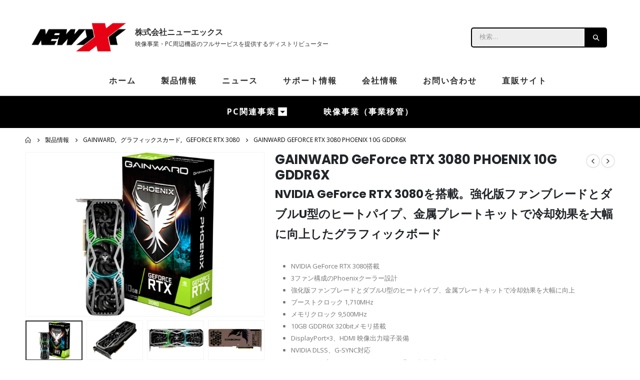

--- FILE ---
content_type: text/html; charset=UTF-8
request_url: https://newx-corp.jp/product/geforce-rtx-3080-phoenix-10g-gddr6x/
body_size: 31098
content:
	<!DOCTYPE html>
	<html  dir="ltr" lang="ja" prefix="og: https://ogp.me/ns#">
	<head>
		<meta http-equiv="X-UA-Compatible" content="IE=edge" />
		<meta http-equiv="Content-Type" content="text/html; charset=UTF-8" />
		<meta name="viewport" content="width=device-width, initial-scale=1, minimum-scale=1" />

		<link rel="profile" href="https://gmpg.org/xfn/11" />
		<link rel="pingback" href="https://newx-corp.jp/xmlrpc.php" />
		
		<!-- All in One SEO Pro 4.7.3 - aioseo.com -->
		<meta name="description" content="NVIDIA GeForce RTX 3080を搭載。強化版ファンブレードとダブルU型のヒートパイプ、金属プレートキットで冷却効果を大幅に向上したグラフィックボード NVIDIA GeForce RTX 3080搭載 3ファン構成のPhoenixクーラー設計 強化版ファンブレードとダブルU型のヒートパイプ、金属プレートキットで冷却効果を大幅に向上 ブーストクロック 1,710MHz メモリクロック 9,500MHz 10GB GDDR6X 320bitメモリ搭載 DisplayPort×3、HDMI 映像出力端子装備 NVIDIA DLSS、G-SYNC対応 DirectX 12 Ultimate、OpenGL 4.6、Vulkanをサポート 低負荷時にファンを停止するゼロRPM機能 カスタマイズ可能なアドレサブルRGB LED搭載 専用ユーティリティ「Gainward ExperTool」対応 メーカー製品ページ" />
		<meta name="robots" content="max-image-preview:large" />
		<link rel="canonical" href="https://newx-corp.jp/product/geforce-rtx-3080-phoenix-10g-gddr6x/" />
		<meta name="generator" content="All in One SEO Pro (AIOSEO) 4.7.3" />
		<meta property="og:locale" content="ja_JP" />
		<meta property="og:site_name" content="株式会社ニューエックス | PC周辺機器のフルサービスを提供するディストリビューター -" />
		<meta property="og:type" content="article" />
		<meta property="og:title" content="GAINWARD GeForce RTX 3080 PHOENIX 10G GDDR6X - 株式会社ニューエックス | PC周辺機器のフルサービスを提供するディストリビューター" />
		<meta property="og:description" content="NVIDIA GeForce RTX 3080を搭載。強化版ファンブレードとダブルU型のヒートパイプ、金属プレートキットで冷却効果を大幅に向上したグラフィックボード NVIDIA GeForce RTX 3080搭載 3ファン構成のPhoenixクーラー設計 強化版ファンブレードとダブルU型のヒートパイプ、金属プレートキットで冷却効果を大幅に向上 ブーストクロック 1,710MHz メモリクロック 9,500MHz 10GB GDDR6X 320bitメモリ搭載 DisplayPort×3、HDMI 映像出力端子装備 NVIDIA DLSS、G-SYNC対応 DirectX 12 Ultimate、OpenGL 4.6、Vulkanをサポート 低負荷時にファンを停止するゼロRPM機能 カスタマイズ可能なアドレサブルRGB LED搭載 専用ユーティリティ「Gainward ExperTool」対応 メーカー製品ページ" />
		<meta property="og:url" content="https://newx-corp.jp/product/geforce-rtx-3080-phoenix-10g-gddr6x/" />
		<meta property="og:image" content="https://newx-corp.jp/wp-content/uploads/2022/02/logo.png" />
		<meta property="og:image:secure_url" content="https://newx-corp.jp/wp-content/uploads/2022/02/logo.png" />
		<meta property="og:image:width" content="292" />
		<meta property="og:image:height" content="96" />
		<meta property="article:published_time" content="2022-01-18T10:49:33+00:00" />
		<meta property="article:modified_time" content="2022-04-06T03:36:46+00:00" />
		<meta name="twitter:card" content="summary" />
		<meta name="twitter:site" content="@NEWXCorp" />
		<meta name="twitter:title" content="GAINWARD GeForce RTX 3080 PHOENIX 10G GDDR6X - 株式会社ニューエックス | PC周辺機器のフルサービスを提供するディストリビューター" />
		<meta name="twitter:description" content="NVIDIA GeForce RTX 3080を搭載。強化版ファンブレードとダブルU型のヒートパイプ、金属プレートキットで冷却効果を大幅に向上したグラフィックボード NVIDIA GeForce RTX 3080搭載 3ファン構成のPhoenixクーラー設計 強化版ファンブレードとダブルU型のヒートパイプ、金属プレートキットで冷却効果を大幅に向上 ブーストクロック 1,710MHz メモリクロック 9,500MHz 10GB GDDR6X 320bitメモリ搭載 DisplayPort×3、HDMI 映像出力端子装備 NVIDIA DLSS、G-SYNC対応 DirectX 12 Ultimate、OpenGL 4.6、Vulkanをサポート 低負荷時にファンを停止するゼロRPM機能 カスタマイズ可能なアドレサブルRGB LED搭載 専用ユーティリティ「Gainward ExperTool」対応 メーカー製品ページ" />
		<meta name="twitter:creator" content="@NEWXCorp" />
		<meta name="twitter:image" content="https://newx-corp.jp/wp-content/uploads/2022/02/logo.png" />
		<script type="application/ld+json" class="aioseo-schema">
			{"@context":"https:\/\/schema.org","@graph":[{"@type":"BreadcrumbList","@id":"https:\/\/newx-corp.jp\/product\/geforce-rtx-3080-phoenix-10g-gddr6x\/#breadcrumblist","itemListElement":[{"@type":"ListItem","@id":"https:\/\/newx-corp.jp\/#listItem","position":1,"name":"Home","item":"https:\/\/newx-corp.jp\/","nextItem":"https:\/\/newx-corp.jp\/product\/geforce-rtx-3080-phoenix-10g-gddr6x\/#listItem"},{"@type":"ListItem","@id":"https:\/\/newx-corp.jp\/product\/geforce-rtx-3080-phoenix-10g-gddr6x\/#listItem","position":2,"name":"GAINWARD GeForce RTX 3080 PHOENIX 10G GDDR6X","previousItem":"https:\/\/newx-corp.jp\/#listItem"}]},{"@type":"Organization","@id":"https:\/\/newx-corp.jp\/#organization","name":"\u682a\u5f0f\u4f1a\u793e\u30cb\u30e5\u30fc\u30a8\u30c3\u30af\u30b9 | PC\u5468\u8fba\u6a5f\u5668\u306e\u30d5\u30eb\u30b5\u30fc\u30d3\u30b9\u3092\u63d0\u4f9b\u3059\u308b\u30c7\u30a3\u30b9\u30c8\u30ea\u30d3\u30e5\u30fc\u30bf\u30fc","url":"https:\/\/newx-corp.jp\/","logo":{"@type":"ImageObject","url":"https:\/\/newx-corp.jp\/wp-content\/uploads\/2022\/02\/logo.png","@id":"https:\/\/newx-corp.jp\/product\/geforce-rtx-3080-phoenix-10g-gddr6x\/#organizationLogo","width":292,"height":96},"image":{"@id":"https:\/\/newx-corp.jp\/product\/geforce-rtx-3080-phoenix-10g-gddr6x\/#organizationLogo"},"sameAs":["https:\/\/twitter.com\/NEWXCorp"]},{"@type":"Product","@id":"https:\/\/newx-corp.jp\/product\/geforce-rtx-3080-phoenix-10g-gddr6x\/#wooCommerceProduct","name":"GAINWARD GeForce RTX 3080 PHOENIX 10G GDDR6X","description":"NVIDIA GeForce RTX 3080\u3092\u642d\u8f09\u3002\u5f37\u5316\u7248\u30d5\u30a1\u30f3\u30d6\u30ec\u30fc\u30c9\u3068\u30c0\u30d6\u30ebU\u578b\u306e\u30d2\u30fc\u30c8\u30d1\u30a4\u30d7\u3001\u91d1\u5c5e\u30d7\u30ec\u30fc\u30c8\u30ad\u30c3\u30c8\u3067\u51b7\u5374\u52b9\u679c\u3092\u5927\u5e45\u306b\u5411\u4e0a\u3057\u305f\u30b0\u30e9\u30d5\u30a3\u30c3\u30af\u30dc\u30fc\u30c9\r\n\r\n \tNVIDIA GeForce RTX 3080\u642d\u8f09\r\n \t3\u30d5\u30a1\u30f3\u69cb\u6210\u306ePhoenix\u30af\u30fc\u30e9\u30fc\u8a2d\u8a08\r\n \t\u5f37\u5316\u7248\u30d5\u30a1\u30f3\u30d6\u30ec\u30fc\u30c9\u3068\u30c0\u30d6\u30ebU\u578b\u306e\u30d2\u30fc\u30c8\u30d1\u30a4\u30d7\u3001\u91d1\u5c5e\u30d7\u30ec\u30fc\u30c8\u30ad\u30c3\u30c8\u3067\u51b7\u5374\u52b9\u679c\u3092\u5927\u5e45\u306b\u5411\u4e0a\r\n \t\u30d6\u30fc\u30b9\u30c8\u30af\u30ed\u30c3\u30af 1,710MHz\r\n \t\u30e1\u30e2\u30ea\u30af\u30ed\u30c3\u30af 9,500MHz\r\n \t10GB GDDR6X 320bit\u30e1\u30e2\u30ea\u642d\u8f09\r\n \tDisplayPort\u00d73\u3001HDMI \u6620\u50cf\u51fa\u529b\u7aef\u5b50\u88c5\u5099\r\n \tNVIDIA DLSS\u3001G-SYNC\u5bfe\u5fdc\r\n \tDirectX 12 Ultimate\u3001OpenGL 4.6\u3001Vulkan\u3092\u30b5\u30dd\u30fc\u30c8\r\n \t\u4f4e\u8ca0\u8377\u6642\u306b\u30d5\u30a1\u30f3\u3092\u505c\u6b62\u3059\u308b\u30bc\u30edRPM\u6a5f\u80fd\r\n \t\u30ab\u30b9\u30bf\u30de\u30a4\u30ba\u53ef\u80fd\u306a\u30a2\u30c9\u30ec\u30b5\u30d6\u30ebRGB LED\u642d\u8f09\r\n \t\u5c02\u7528\u30e6\u30fc\u30c6\u30a3\u30ea\u30c6\u30a3\u300cGainward ExperTool\u300d\u5bfe\u5fdc\r\n\r\n\u30e1\u30fc\u30ab\u30fc\u88fd\u54c1\u30da\u30fc\u30b8","url":"https:\/\/newx-corp.jp\/product\/geforce-rtx-3080-phoenix-10g-gddr6x\/","image":{"@type":"ImageObject","url":"https:\/\/newx-corp.jp\/wp-content\/uploads\/2022\/01\/geforce-rtx-3080-phoenix-10g-gddr6x_01.jpg","@id":"https:\/\/newx-corp.jp\/product\/geforce-rtx-3080-phoenix-10g-gddr6x\/#productImage","width":1280,"height":880},"offers":{"@type":"Offer","url":"https:\/\/newx-corp.jp\/product\/geforce-rtx-3080-phoenix-10g-gddr6x\/#wooCommerceOffer","price":0,"priceCurrency":"JPY","category":"GAINWARD","availability":"https:\/\/schema.org\/InStock","seller":{"@type":"Organization","@id":"https:\/\/newx-corp.jp\/#organization"}}},{"@type":"WebPage","@id":"https:\/\/newx-corp.jp\/product\/geforce-rtx-3080-phoenix-10g-gddr6x\/#webpage","url":"https:\/\/newx-corp.jp\/product\/geforce-rtx-3080-phoenix-10g-gddr6x\/","name":"GAINWARD GeForce RTX 3080 PHOENIX 10G GDDR6X - \u682a\u5f0f\u4f1a\u793e\u30cb\u30e5\u30fc\u30a8\u30c3\u30af\u30b9 | PC\u5468\u8fba\u6a5f\u5668\u306e\u30d5\u30eb\u30b5\u30fc\u30d3\u30b9\u3092\u63d0\u4f9b\u3059\u308b\u30c7\u30a3\u30b9\u30c8\u30ea\u30d3\u30e5\u30fc\u30bf\u30fc","description":"NVIDIA GeForce RTX 3080\u3092\u642d\u8f09\u3002\u5f37\u5316\u7248\u30d5\u30a1\u30f3\u30d6\u30ec\u30fc\u30c9\u3068\u30c0\u30d6\u30ebU\u578b\u306e\u30d2\u30fc\u30c8\u30d1\u30a4\u30d7\u3001\u91d1\u5c5e\u30d7\u30ec\u30fc\u30c8\u30ad\u30c3\u30c8\u3067\u51b7\u5374\u52b9\u679c\u3092\u5927\u5e45\u306b\u5411\u4e0a\u3057\u305f\u30b0\u30e9\u30d5\u30a3\u30c3\u30af\u30dc\u30fc\u30c9 NVIDIA GeForce RTX 3080\u642d\u8f09 3\u30d5\u30a1\u30f3\u69cb\u6210\u306ePhoenix\u30af\u30fc\u30e9\u30fc\u8a2d\u8a08 \u5f37\u5316\u7248\u30d5\u30a1\u30f3\u30d6\u30ec\u30fc\u30c9\u3068\u30c0\u30d6\u30ebU\u578b\u306e\u30d2\u30fc\u30c8\u30d1\u30a4\u30d7\u3001\u91d1\u5c5e\u30d7\u30ec\u30fc\u30c8\u30ad\u30c3\u30c8\u3067\u51b7\u5374\u52b9\u679c\u3092\u5927\u5e45\u306b\u5411\u4e0a \u30d6\u30fc\u30b9\u30c8\u30af\u30ed\u30c3\u30af 1,710MHz \u30e1\u30e2\u30ea\u30af\u30ed\u30c3\u30af 9,500MHz 10GB GDDR6X 320bit\u30e1\u30e2\u30ea\u642d\u8f09 DisplayPort\u00d73\u3001HDMI \u6620\u50cf\u51fa\u529b\u7aef\u5b50\u88c5\u5099 NVIDIA DLSS\u3001G-SYNC\u5bfe\u5fdc DirectX 12 Ultimate\u3001OpenGL 4.6\u3001Vulkan\u3092\u30b5\u30dd\u30fc\u30c8 \u4f4e\u8ca0\u8377\u6642\u306b\u30d5\u30a1\u30f3\u3092\u505c\u6b62\u3059\u308b\u30bc\u30edRPM\u6a5f\u80fd \u30ab\u30b9\u30bf\u30de\u30a4\u30ba\u53ef\u80fd\u306a\u30a2\u30c9\u30ec\u30b5\u30d6\u30ebRGB LED\u642d\u8f09 \u5c02\u7528\u30e6\u30fc\u30c6\u30a3\u30ea\u30c6\u30a3\u300cGainward ExperTool\u300d\u5bfe\u5fdc \u30e1\u30fc\u30ab\u30fc\u88fd\u54c1\u30da\u30fc\u30b8","inLanguage":"ja","isPartOf":{"@id":"https:\/\/newx-corp.jp\/#website"},"breadcrumb":{"@id":"https:\/\/newx-corp.jp\/product\/geforce-rtx-3080-phoenix-10g-gddr6x\/#breadcrumblist"},"image":{"@type":"ImageObject","url":"https:\/\/newx-corp.jp\/wp-content\/uploads\/2022\/01\/geforce-rtx-3080-phoenix-10g-gddr6x_01.jpg","@id":"https:\/\/newx-corp.jp\/product\/geforce-rtx-3080-phoenix-10g-gddr6x\/#mainImage","width":1280,"height":880},"primaryImageOfPage":{"@id":"https:\/\/newx-corp.jp\/product\/geforce-rtx-3080-phoenix-10g-gddr6x\/#mainImage"},"datePublished":"2022-01-18T10:49:33+09:00","dateModified":"2022-04-06T12:36:46+09:00"},{"@type":"WebSite","@id":"https:\/\/newx-corp.jp\/#website","url":"https:\/\/newx-corp.jp\/","name":"\u682a\u5f0f\u4f1a\u793e\u30cb\u30e5\u30fc\u30a8\u30c3\u30af\u30b9 | PC\u5468\u8fba\u6a5f\u5668\u306e\u30d5\u30eb\u30b5\u30fc\u30d3\u30b9\u3092\u63d0\u4f9b\u3059\u308b\u30c7\u30a3\u30b9\u30c8\u30ea\u30d3\u30e5\u30fc\u30bf\u30fc","inLanguage":"ja","publisher":{"@id":"https:\/\/newx-corp.jp\/#organization"}}]}
		</script>
		<!-- All in One SEO Pro -->


	<!-- This site is optimized with the Yoast SEO plugin v24.2 - https://yoast.com/wordpress/plugins/seo/ -->
	<title>GAINWARD GeForce RTX 3080 PHOENIX 10G GDDR6X - 株式会社ニューエックス | PC周辺機器のフルサービスを提供するディストリビューター</title>
	<link rel="canonical" href="https://newx-corp.jp/product/geforce-rtx-3080-phoenix-10g-gddr6x/" />
	<meta property="og:locale" content="ja_JP" />
	<meta property="og:type" content="article" />
	<meta property="og:title" content="GAINWARD GeForce RTX 3080 PHOENIX 10G GDDR6X - 株式会社ニューエックス | PC周辺機器のフルサービスを提供するディストリビューター" />
	<meta property="og:description" content="NVIDIA GeForce RTX 3080を搭載。強化版ファンブレードとダブルU型のヒートパイプ、金属プレートキットで冷却効果を大幅に向上したグラフィックボード   NVIDIA GeForce RTX 3080搭載  3ファン構成のPhoenixクーラー設計  強化版ファンブレードとダブルU型のヒートパイプ、金属プレートキットで冷却効果を大幅に向上  ブーストクロック 1,710MHz  メモリクロック 9,500MHz  10GB GDDR6X 320bitメモリ搭載  DisplayPort×3、HDMI 映像出力端子装備  NVIDIA DLSS、G-SYNC対応  DirectX 12 Ultimate、OpenGL 4.6、Vulkanをサポート  低負荷時にファンを停止するゼロRPM機能  カスタマイズ可能なアドレサブルRGB LED搭載  専用ユーティリティ「Gainward ExperTool」対応  メーカー製品ページ" />
	<meta property="og:url" content="https://newx-corp.jp/product/geforce-rtx-3080-phoenix-10g-gddr6x/" />
	<meta property="og:site_name" content="株式会社ニューエックス | PC周辺機器のフルサービスを提供するディストリビューター" />
	<meta property="article:modified_time" content="2022-04-06T03:36:46+00:00" />
	<meta property="og:image" content="https://newx-corp.jp/wp-content/uploads/2022/01/geforce-rtx-3080-phoenix-10g-gddr6x_01.jpg" />
	<meta property="og:image:width" content="1280" />
	<meta property="og:image:height" content="880" />
	<meta property="og:image:type" content="image/jpeg" />
	<meta name="twitter:card" content="summary_large_image" />
	<script type="application/ld+json" class="yoast-schema-graph">{"@context":"https://schema.org","@graph":[{"@type":"WebPage","@id":"https://newx-corp.jp/product/geforce-rtx-3080-phoenix-10g-gddr6x/","url":"https://newx-corp.jp/product/geforce-rtx-3080-phoenix-10g-gddr6x/","name":"GAINWARD GeForce RTX 3080 PHOENIX 10G GDDR6X - 株式会社ニューエックス | PC周辺機器のフルサービスを提供するディストリビューター","isPartOf":{"@id":"https://newx-corp.jp/#website"},"primaryImageOfPage":{"@id":"https://newx-corp.jp/product/geforce-rtx-3080-phoenix-10g-gddr6x/#primaryimage"},"image":{"@id":"https://newx-corp.jp/product/geforce-rtx-3080-phoenix-10g-gddr6x/#primaryimage"},"thumbnailUrl":"https://newx-corp.jp/wp-content/uploads/2022/01/geforce-rtx-3080-phoenix-10g-gddr6x_01.jpg","datePublished":"2022-01-18T10:49:33+00:00","dateModified":"2022-04-06T03:36:46+00:00","breadcrumb":{"@id":"https://newx-corp.jp/product/geforce-rtx-3080-phoenix-10g-gddr6x/#breadcrumb"},"inLanguage":"ja","potentialAction":[{"@type":"ReadAction","target":["https://newx-corp.jp/product/geforce-rtx-3080-phoenix-10g-gddr6x/"]}]},{"@type":"ImageObject","inLanguage":"ja","@id":"https://newx-corp.jp/product/geforce-rtx-3080-phoenix-10g-gddr6x/#primaryimage","url":"https://newx-corp.jp/wp-content/uploads/2022/01/geforce-rtx-3080-phoenix-10g-gddr6x_01.jpg","contentUrl":"https://newx-corp.jp/wp-content/uploads/2022/01/geforce-rtx-3080-phoenix-10g-gddr6x_01.jpg","width":1280,"height":880},{"@type":"BreadcrumbList","@id":"https://newx-corp.jp/product/geforce-rtx-3080-phoenix-10g-gddr6x/#breadcrumb","itemListElement":[{"@type":"ListItem","position":1,"name":"Home","item":"https://newx-corp.jp/"},{"@type":"ListItem","position":2,"name":"製品情報","item":"https://newx-corp.jp/shop/"},{"@type":"ListItem","position":3,"name":"GAINWARD GeForce RTX 3080 PHOENIX 10G GDDR6X"}]},{"@type":"WebSite","@id":"https://newx-corp.jp/#website","url":"https://newx-corp.jp/","name":"株式会社ニューエックス | PC周辺機器のフルサービスを提供するディストリビューター","description":"","publisher":{"@id":"https://newx-corp.jp/#organization"},"potentialAction":[{"@type":"SearchAction","target":{"@type":"EntryPoint","urlTemplate":"https://newx-corp.jp/?s={search_term_string}"},"query-input":{"@type":"PropertyValueSpecification","valueRequired":true,"valueName":"search_term_string"}}],"inLanguage":"ja"},{"@type":"Organization","@id":"https://newx-corp.jp/#organization","name":"株式会社ニューエックス | PC周辺機器のフルサービスを提供するディストリビューター","url":"https://newx-corp.jp/","logo":{"@type":"ImageObject","inLanguage":"ja","@id":"https://newx-corp.jp/#/schema/logo/image/","url":"http://newx-corp.jp/wp-content/uploads/2022/02/logo.png","contentUrl":"http://newx-corp.jp/wp-content/uploads/2022/02/logo.png","width":292,"height":96,"caption":"株式会社ニューエックス | PC周辺機器のフルサービスを提供するディストリビューター"},"image":{"@id":"https://newx-corp.jp/#/schema/logo/image/"}}]}</script>
	<!-- / Yoast SEO plugin. -->


<link rel="alternate" type="application/rss+xml" title="株式会社ニューエックス | PC周辺機器のフルサービスを提供するディストリビューター &raquo; フィード" href="https://newx-corp.jp/feed/" />
<link rel="alternate" type="application/rss+xml" title="株式会社ニューエックス | PC周辺機器のフルサービスを提供するディストリビューター &raquo; コメントフィード" href="https://newx-corp.jp/comments/feed/" />
<link rel="alternate" title="oEmbed (JSON)" type="application/json+oembed" href="https://newx-corp.jp/wp-json/oembed/1.0/embed?url=https%3A%2F%2Fnewx-corp.jp%2Fproduct%2Fgeforce-rtx-3080-phoenix-10g-gddr6x%2F" />
<link rel="alternate" title="oEmbed (XML)" type="text/xml+oembed" href="https://newx-corp.jp/wp-json/oembed/1.0/embed?url=https%3A%2F%2Fnewx-corp.jp%2Fproduct%2Fgeforce-rtx-3080-phoenix-10g-gddr6x%2F&#038;format=xml" />
		<link rel="shortcut icon" href="//newx-corp.jp/wp-content/uploads/2022/02/favicon.png" type="image/x-icon" />
				<link rel="apple-touch-icon" href="" />
				<link rel="apple-touch-icon" sizes="120x120" href="" />
				<link rel="apple-touch-icon" sizes="76x76" href="" />
				<link rel="apple-touch-icon" sizes="152x152" href="" />
		<style id='wp-img-auto-sizes-contain-inline-css'>
img:is([sizes=auto i],[sizes^="auto," i]){contain-intrinsic-size:3000px 1500px}
/*# sourceURL=wp-img-auto-sizes-contain-inline-css */
</style>
<link rel='stylesheet' id='la-icon-maneger-style-css' href='https://newx-corp.jp/wp-content/uploads/la_icon_sets/style.min.css?ver=6.9' media='all' />
<style id='wp-emoji-styles-inline-css'>

	img.wp-smiley, img.emoji {
		display: inline !important;
		border: none !important;
		box-shadow: none !important;
		height: 1em !important;
		width: 1em !important;
		margin: 0 0.07em !important;
		vertical-align: -0.1em !important;
		background: none !important;
		padding: 0 !important;
	}
/*# sourceURL=wp-emoji-styles-inline-css */
</style>
<link rel='stylesheet' id='wp-block-library-css' href='https://newx-corp.jp/wp-includes/css/dist/block-library/style.min.css?ver=6.9' media='all' />
<style id='wp-block-heading-inline-css'>
h1:where(.wp-block-heading).has-background,h2:where(.wp-block-heading).has-background,h3:where(.wp-block-heading).has-background,h4:where(.wp-block-heading).has-background,h5:where(.wp-block-heading).has-background,h6:where(.wp-block-heading).has-background{padding:1.25em 2.375em}h1.has-text-align-left[style*=writing-mode]:where([style*=vertical-lr]),h1.has-text-align-right[style*=writing-mode]:where([style*=vertical-rl]),h2.has-text-align-left[style*=writing-mode]:where([style*=vertical-lr]),h2.has-text-align-right[style*=writing-mode]:where([style*=vertical-rl]),h3.has-text-align-left[style*=writing-mode]:where([style*=vertical-lr]),h3.has-text-align-right[style*=writing-mode]:where([style*=vertical-rl]),h4.has-text-align-left[style*=writing-mode]:where([style*=vertical-lr]),h4.has-text-align-right[style*=writing-mode]:where([style*=vertical-rl]),h5.has-text-align-left[style*=writing-mode]:where([style*=vertical-lr]),h5.has-text-align-right[style*=writing-mode]:where([style*=vertical-rl]),h6.has-text-align-left[style*=writing-mode]:where([style*=vertical-lr]),h6.has-text-align-right[style*=writing-mode]:where([style*=vertical-rl]){rotate:180deg}
/*# sourceURL=https://newx-corp.jp/wp-includes/blocks/heading/style.min.css */
</style>
<style id='wp-block-list-inline-css'>
ol,ul{box-sizing:border-box}:root :where(.wp-block-list.has-background){padding:1.25em 2.375em}
/*# sourceURL=https://newx-corp.jp/wp-includes/blocks/list/style.min.css */
</style>
<link rel='stylesheet' id='wc-blocks-style-css' href='https://newx-corp.jp/wp-content/plugins/woocommerce/assets/client/blocks/wc-blocks.css?ver=wc-9.5.3' media='all' />
<style id='global-styles-inline-css'>
:root{--wp--preset--aspect-ratio--square: 1;--wp--preset--aspect-ratio--4-3: 4/3;--wp--preset--aspect-ratio--3-4: 3/4;--wp--preset--aspect-ratio--3-2: 3/2;--wp--preset--aspect-ratio--2-3: 2/3;--wp--preset--aspect-ratio--16-9: 16/9;--wp--preset--aspect-ratio--9-16: 9/16;--wp--preset--color--black: #000000;--wp--preset--color--cyan-bluish-gray: #abb8c3;--wp--preset--color--white: #ffffff;--wp--preset--color--pale-pink: #f78da7;--wp--preset--color--vivid-red: #cf2e2e;--wp--preset--color--luminous-vivid-orange: #ff6900;--wp--preset--color--luminous-vivid-amber: #fcb900;--wp--preset--color--light-green-cyan: #7bdcb5;--wp--preset--color--vivid-green-cyan: #00d084;--wp--preset--color--pale-cyan-blue: #8ed1fc;--wp--preset--color--vivid-cyan-blue: #0693e3;--wp--preset--color--vivid-purple: #9b51e0;--wp--preset--color--primary: var(--porto-primary-color);--wp--preset--color--secondary: var(--porto-secondary-color);--wp--preset--color--tertiary: var(--porto-tertiary-color);--wp--preset--color--quaternary: var(--porto-quaternary-color);--wp--preset--color--dark: var(--porto-dark-color);--wp--preset--color--light: var(--porto-light-color);--wp--preset--color--primary-hover: var(--porto-primary-light-5);--wp--preset--gradient--vivid-cyan-blue-to-vivid-purple: linear-gradient(135deg,rgb(6,147,227) 0%,rgb(155,81,224) 100%);--wp--preset--gradient--light-green-cyan-to-vivid-green-cyan: linear-gradient(135deg,rgb(122,220,180) 0%,rgb(0,208,130) 100%);--wp--preset--gradient--luminous-vivid-amber-to-luminous-vivid-orange: linear-gradient(135deg,rgb(252,185,0) 0%,rgb(255,105,0) 100%);--wp--preset--gradient--luminous-vivid-orange-to-vivid-red: linear-gradient(135deg,rgb(255,105,0) 0%,rgb(207,46,46) 100%);--wp--preset--gradient--very-light-gray-to-cyan-bluish-gray: linear-gradient(135deg,rgb(238,238,238) 0%,rgb(169,184,195) 100%);--wp--preset--gradient--cool-to-warm-spectrum: linear-gradient(135deg,rgb(74,234,220) 0%,rgb(151,120,209) 20%,rgb(207,42,186) 40%,rgb(238,44,130) 60%,rgb(251,105,98) 80%,rgb(254,248,76) 100%);--wp--preset--gradient--blush-light-purple: linear-gradient(135deg,rgb(255,206,236) 0%,rgb(152,150,240) 100%);--wp--preset--gradient--blush-bordeaux: linear-gradient(135deg,rgb(254,205,165) 0%,rgb(254,45,45) 50%,rgb(107,0,62) 100%);--wp--preset--gradient--luminous-dusk: linear-gradient(135deg,rgb(255,203,112) 0%,rgb(199,81,192) 50%,rgb(65,88,208) 100%);--wp--preset--gradient--pale-ocean: linear-gradient(135deg,rgb(255,245,203) 0%,rgb(182,227,212) 50%,rgb(51,167,181) 100%);--wp--preset--gradient--electric-grass: linear-gradient(135deg,rgb(202,248,128) 0%,rgb(113,206,126) 100%);--wp--preset--gradient--midnight: linear-gradient(135deg,rgb(2,3,129) 0%,rgb(40,116,252) 100%);--wp--preset--font-size--small: 13px;--wp--preset--font-size--medium: 20px;--wp--preset--font-size--large: 36px;--wp--preset--font-size--x-large: 42px;--wp--preset--font-family--inter: "Inter", sans-serif;--wp--preset--font-family--cardo: Cardo;--wp--preset--spacing--20: 0.44rem;--wp--preset--spacing--30: 0.67rem;--wp--preset--spacing--40: 1rem;--wp--preset--spacing--50: 1.5rem;--wp--preset--spacing--60: 2.25rem;--wp--preset--spacing--70: 3.38rem;--wp--preset--spacing--80: 5.06rem;--wp--preset--shadow--natural: 6px 6px 9px rgba(0, 0, 0, 0.2);--wp--preset--shadow--deep: 12px 12px 50px rgba(0, 0, 0, 0.4);--wp--preset--shadow--sharp: 6px 6px 0px rgba(0, 0, 0, 0.2);--wp--preset--shadow--outlined: 6px 6px 0px -3px rgb(255, 255, 255), 6px 6px rgb(0, 0, 0);--wp--preset--shadow--crisp: 6px 6px 0px rgb(0, 0, 0);}:where(.is-layout-flex){gap: 0.5em;}:where(.is-layout-grid){gap: 0.5em;}body .is-layout-flex{display: flex;}.is-layout-flex{flex-wrap: wrap;align-items: center;}.is-layout-flex > :is(*, div){margin: 0;}body .is-layout-grid{display: grid;}.is-layout-grid > :is(*, div){margin: 0;}:where(.wp-block-columns.is-layout-flex){gap: 2em;}:where(.wp-block-columns.is-layout-grid){gap: 2em;}:where(.wp-block-post-template.is-layout-flex){gap: 1.25em;}:where(.wp-block-post-template.is-layout-grid){gap: 1.25em;}.has-black-color{color: var(--wp--preset--color--black) !important;}.has-cyan-bluish-gray-color{color: var(--wp--preset--color--cyan-bluish-gray) !important;}.has-white-color{color: var(--wp--preset--color--white) !important;}.has-pale-pink-color{color: var(--wp--preset--color--pale-pink) !important;}.has-vivid-red-color{color: var(--wp--preset--color--vivid-red) !important;}.has-luminous-vivid-orange-color{color: var(--wp--preset--color--luminous-vivid-orange) !important;}.has-luminous-vivid-amber-color{color: var(--wp--preset--color--luminous-vivid-amber) !important;}.has-light-green-cyan-color{color: var(--wp--preset--color--light-green-cyan) !important;}.has-vivid-green-cyan-color{color: var(--wp--preset--color--vivid-green-cyan) !important;}.has-pale-cyan-blue-color{color: var(--wp--preset--color--pale-cyan-blue) !important;}.has-vivid-cyan-blue-color{color: var(--wp--preset--color--vivid-cyan-blue) !important;}.has-vivid-purple-color{color: var(--wp--preset--color--vivid-purple) !important;}.has-black-background-color{background-color: var(--wp--preset--color--black) !important;}.has-cyan-bluish-gray-background-color{background-color: var(--wp--preset--color--cyan-bluish-gray) !important;}.has-white-background-color{background-color: var(--wp--preset--color--white) !important;}.has-pale-pink-background-color{background-color: var(--wp--preset--color--pale-pink) !important;}.has-vivid-red-background-color{background-color: var(--wp--preset--color--vivid-red) !important;}.has-luminous-vivid-orange-background-color{background-color: var(--wp--preset--color--luminous-vivid-orange) !important;}.has-luminous-vivid-amber-background-color{background-color: var(--wp--preset--color--luminous-vivid-amber) !important;}.has-light-green-cyan-background-color{background-color: var(--wp--preset--color--light-green-cyan) !important;}.has-vivid-green-cyan-background-color{background-color: var(--wp--preset--color--vivid-green-cyan) !important;}.has-pale-cyan-blue-background-color{background-color: var(--wp--preset--color--pale-cyan-blue) !important;}.has-vivid-cyan-blue-background-color{background-color: var(--wp--preset--color--vivid-cyan-blue) !important;}.has-vivid-purple-background-color{background-color: var(--wp--preset--color--vivid-purple) !important;}.has-black-border-color{border-color: var(--wp--preset--color--black) !important;}.has-cyan-bluish-gray-border-color{border-color: var(--wp--preset--color--cyan-bluish-gray) !important;}.has-white-border-color{border-color: var(--wp--preset--color--white) !important;}.has-pale-pink-border-color{border-color: var(--wp--preset--color--pale-pink) !important;}.has-vivid-red-border-color{border-color: var(--wp--preset--color--vivid-red) !important;}.has-luminous-vivid-orange-border-color{border-color: var(--wp--preset--color--luminous-vivid-orange) !important;}.has-luminous-vivid-amber-border-color{border-color: var(--wp--preset--color--luminous-vivid-amber) !important;}.has-light-green-cyan-border-color{border-color: var(--wp--preset--color--light-green-cyan) !important;}.has-vivid-green-cyan-border-color{border-color: var(--wp--preset--color--vivid-green-cyan) !important;}.has-pale-cyan-blue-border-color{border-color: var(--wp--preset--color--pale-cyan-blue) !important;}.has-vivid-cyan-blue-border-color{border-color: var(--wp--preset--color--vivid-cyan-blue) !important;}.has-vivid-purple-border-color{border-color: var(--wp--preset--color--vivid-purple) !important;}.has-vivid-cyan-blue-to-vivid-purple-gradient-background{background: var(--wp--preset--gradient--vivid-cyan-blue-to-vivid-purple) !important;}.has-light-green-cyan-to-vivid-green-cyan-gradient-background{background: var(--wp--preset--gradient--light-green-cyan-to-vivid-green-cyan) !important;}.has-luminous-vivid-amber-to-luminous-vivid-orange-gradient-background{background: var(--wp--preset--gradient--luminous-vivid-amber-to-luminous-vivid-orange) !important;}.has-luminous-vivid-orange-to-vivid-red-gradient-background{background: var(--wp--preset--gradient--luminous-vivid-orange-to-vivid-red) !important;}.has-very-light-gray-to-cyan-bluish-gray-gradient-background{background: var(--wp--preset--gradient--very-light-gray-to-cyan-bluish-gray) !important;}.has-cool-to-warm-spectrum-gradient-background{background: var(--wp--preset--gradient--cool-to-warm-spectrum) !important;}.has-blush-light-purple-gradient-background{background: var(--wp--preset--gradient--blush-light-purple) !important;}.has-blush-bordeaux-gradient-background{background: var(--wp--preset--gradient--blush-bordeaux) !important;}.has-luminous-dusk-gradient-background{background: var(--wp--preset--gradient--luminous-dusk) !important;}.has-pale-ocean-gradient-background{background: var(--wp--preset--gradient--pale-ocean) !important;}.has-electric-grass-gradient-background{background: var(--wp--preset--gradient--electric-grass) !important;}.has-midnight-gradient-background{background: var(--wp--preset--gradient--midnight) !important;}.has-small-font-size{font-size: var(--wp--preset--font-size--small) !important;}.has-medium-font-size{font-size: var(--wp--preset--font-size--medium) !important;}.has-large-font-size{font-size: var(--wp--preset--font-size--large) !important;}.has-x-large-font-size{font-size: var(--wp--preset--font-size--x-large) !important;}
/*# sourceURL=global-styles-inline-css */
</style>

<style id='classic-theme-styles-inline-css'>
/*! This file is auto-generated */
.wp-block-button__link{color:#fff;background-color:#32373c;border-radius:9999px;box-shadow:none;text-decoration:none;padding:calc(.667em + 2px) calc(1.333em + 2px);font-size:1.125em}.wp-block-file__button{background:#32373c;color:#fff;text-decoration:none}
/*# sourceURL=/wp-includes/css/classic-themes.min.css */
</style>
<link rel='stylesheet' id='photoswipe-css' href='https://newx-corp.jp/wp-content/plugins/woocommerce/assets/css/photoswipe/photoswipe.min.css?ver=9.5.3' media='all' />
<link rel='stylesheet' id='photoswipe-default-skin-css' href='https://newx-corp.jp/wp-content/plugins/woocommerce/assets/css/photoswipe/default-skin/default-skin.min.css?ver=9.5.3' media='all' />
<style id='woocommerce-inline-inline-css'>
.woocommerce form .form-row .required { visibility: visible; }
/*# sourceURL=woocommerce-inline-inline-css */
</style>
<link rel='stylesheet' id='yith-quick-view-css' href='https://newx-corp.jp/wp-content/plugins/yith-woocommerce-quick-view/assets/css/yith-quick-view.css?ver=2.1.0' media='all' />
<style id='yith-quick-view-inline-css'>

				#yith-quick-view-modal .yith-quick-view-overlay{background:rgba( 0, 0, 0, 0.8)}
				#yith-quick-view-modal .yith-wcqv-main{background:#ffffff;}
				#yith-quick-view-close{color:#cdcdcd;}
				#yith-quick-view-close:hover{color:#ff0000;}
/*# sourceURL=yith-quick-view-inline-css */
</style>
<link rel='stylesheet' id='porto-sp-attr-table-css' href='https://newx-corp.jp/wp-content/plugins/porto-functionality/shortcodes//assets/cp-attribute-table/attribute-table.css?ver=3.2.7' media='all' />
<link rel='stylesheet' id='porto-compare-product-css' href='https://newx-corp.jp/wp-content/plugins/porto-functionality/lib/compare-product/compare-product.css?ver=3.2.7' media='all' />
<link rel='stylesheet' id='porto-fs-progress-bar-css' href='https://newx-corp.jp/wp-content/themes/porto/inc/lib/woocommerce-shipping-progress-bar/shipping-progress-bar.css?ver=7.4.0' media='all' />
<link rel='stylesheet' id='elementor-frontend-css' href='https://newx-corp.jp/wp-content/uploads/elementor/css/custom-frontend.min.css?ver=1751602415' media='all' />
<link rel='stylesheet' id='eael-general-css' href='https://newx-corp.jp/wp-content/plugins/essential-addons-for-elementor-lite/assets/front-end/css/view/general.min.css?ver=5.9' media='all' />
<link rel='stylesheet' id='porto-css-vars-css' href='https://newx-corp.jp/wp-content/uploads/porto_styles/theme_css_vars.css?ver=7.4.0' media='all' />
<link rel='stylesheet' id='bootstrap-css' href='https://newx-corp.jp/wp-content/uploads/porto_styles/bootstrap.css?ver=7.4.0' media='all' />
<link rel='stylesheet' id='porto-plugins-css' href='https://newx-corp.jp/wp-content/themes/porto/css/plugins.css?ver=7.4.0' media='all' />
<link rel='stylesheet' id='porto-theme-css' href='https://newx-corp.jp/wp-content/themes/porto/css/theme.css?ver=7.4.0' media='all' />
<link rel='stylesheet' id='porto-theme-member-css' href='https://newx-corp.jp/wp-content/themes/porto/css/theme_member.css?ver=7.4.0' media='all' />
<link rel='stylesheet' id='porto-shortcodes-css' href='https://newx-corp.jp/wp-content/uploads/porto_styles/shortcodes.css?ver=7.4.0' media='all' />
<link rel='stylesheet' id='porto-theme-shop-css' href='https://newx-corp.jp/wp-content/themes/porto/css/theme_shop.css?ver=7.4.0' media='all' />
<link rel='stylesheet' id='porto-theme-elementor-css' href='https://newx-corp.jp/wp-content/themes/porto/css/theme_elementor.css?ver=7.4.0' media='all' />
<link rel='stylesheet' id='porto-dynamic-style-css' href='https://newx-corp.jp/wp-content/uploads/porto_styles/dynamic_style.css?ver=7.4.0' media='all' />
<link rel='stylesheet' id='porto-type-builder-css' href='https://newx-corp.jp/wp-content/plugins/porto-functionality/builders/assets/type-builder.css?ver=3.2.7' media='all' />
<link rel='stylesheet' id='porto-account-login-style-css' href='https://newx-corp.jp/wp-content/themes/porto/css/theme/shop/login-style/account-login.css?ver=7.4.0' media='all' />
<link rel='stylesheet' id='porto-theme-woopage-css' href='https://newx-corp.jp/wp-content/themes/porto/css/theme/shop/other/woopage.css?ver=7.4.0' media='all' />
<link rel='stylesheet' id='porto-sp-skeleton-css' href='https://newx-corp.jp/wp-content/themes/porto/css/theme/shop/single-product/skeleton.css?ver=7.4.0' media='all' />
<link rel='stylesheet' id='widget-text-editor-css' href='https://newx-corp.jp/wp-content/plugins/elementor/assets/css/widget-text-editor.min.css?ver=3.24.7' media='all' />
<link rel='stylesheet' id='elementor-post-1613-css' href='https://newx-corp.jp/wp-content/uploads/elementor/css/post-1613.css?ver=7.4.0' media='all' />
<link rel='stylesheet' id='porto-style-css' href='https://newx-corp.jp/wp-content/themes/porto/style.css?ver=7.4.0' media='all' />
<style id='porto-style-inline-css'>
.side-header-narrow-bar-logo{max-width:170px}@media (min-width:992px){}.page-top ul.breadcrumb > li.home{display:inline-block}.page-top ul.breadcrumb > li.home a{position:relative;width:1em;text-indent:-9999px}.page-top ul.breadcrumb > li.home a:after{content:"\e883";font-family:'porto';float:left;text-indent:0}.product-images .img-thumbnail .inner,.product-images .img-thumbnail .inner img{-webkit-transform:none;transform:none}.sticky-product{position:fixed;top:0;left:0;width:100%;z-index:1001;background-color:#fff;box-shadow:0 3px 5px rgba(0,0,0,0.08);padding:15px 0}.sticky-product.pos-bottom{top:auto;bottom:var(--porto-icon-menus-mobile,0);box-shadow:0 -3px 5px rgba(0,0,0,0.08)}.sticky-product .container{display:-ms-flexbox;display:flex;-ms-flex-align:center;align-items:center;-ms-flex-wrap:wrap;flex-wrap:wrap}.sticky-product .sticky-image{max-width:60px;margin-right:15px}.sticky-product .add-to-cart{-ms-flex:1;flex:1;text-align:right;margin-top:5px}.sticky-product .product-name{font-size:16px;font-weight:600;line-height:inherit;margin-bottom:0}.sticky-product .sticky-detail{line-height:1.5;display:-ms-flexbox;display:flex}.sticky-product .star-rating{margin:5px 15px;font-size:1em}.sticky-product .availability{padding-top:2px}.sticky-product .sticky-detail .price{font-family:Poppins,Poppins,sans-serif;font-weight:400;margin-bottom:0;font-size:1.3em;line-height:1.5}.sticky-product.pos-top:not(.hide){top:0;opacity:1;visibility:visible;transform:translate3d( 0,0,0 )}.sticky-product.pos-top.scroll-down{opacity:0 !important;visibility:hidden;transform:translate3d( 0,-100%,0 )}.sticky-product.sticky-ready{transition:left .3s,visibility 0.3s,opacity 0.3s,transform 0.3s,top 0.3s ease}.sticky-product .quantity.extra-type{display:none}@media (min-width:992px){body.single-product .sticky-product .container{padding-left:calc(var(--porto-grid-gutter-width) / 2);padding-right:calc(var(--porto-grid-gutter-width) / 2)}}.sticky-product .container{padding-left:var(--porto-fluid-spacing);padding-right:var(--porto-fluid-spacing)}@media (max-width:768px){.sticky-product .sticky-image,.sticky-product .sticky-detail,.sticky-product{display:none}.sticky-product.show-mobile{display:block;padding-top:10px;padding-bottom:10px}.sticky-product.show-mobile .add-to-cart{margin-top:0}.sticky-product.show-mobile .single_add_to_cart_button{margin:0;width:100%}}#header.sticky-header .main-menu > li.menu-item > a,#header.sticky-header .main-menu > li.menu-custom-content a{color:#222529}#header.sticky-header .main-menu > li.menu-item:hover > a,#header.sticky-header .main-menu > li.menu-item.active:hover > a,#header.sticky-header .main-menu > li.menu-custom-content:hover a{color:#7aa93c}.porto-block-html-top{font-family:Poppins;font-weight:500;font-size:.9286em;line-height:1.3;letter-spacing:.025em}.porto-block-html-top .mfp-close{top:50%;transform:translateY(-50%) rotateZ(45deg);color:inherit;opacity:.7}.porto-block-html-top small{font-size:.8461em;font-weight:400;opacity:.5}.custom-font1 .elementor-heading-title{font-family:inherit}.header-top .top-links > li.menu-item > a{text-transform:none}#header .share-links a{width:26px;height:26px;margin:0;border-radius:13px}#header .share-links a:not(:hover){background:none;color:inherit}#header .header-top .welcome-msg{text-transform:uppercase}#header .header-top .top-links{border-left:1px solid #e7e7e7;border-right:1px solid #e7e7e7;margin-right:.5rem;padding:0 .25rem}#header .top-links>li.menu-item>a,.top-links li{line-height:1.8}#header .porto-sicon-box .porto-icon{margin-right:3px}#main-menu.centered .main-menu > li.menu-item,.main-menu-wrap .main-menu .menu-custom-block a:not(:last-child){margin-right:35px}.main-menu-wrap{border-top:2px solid #e7e7e7}.mega-menu.menu-hover-line>li.menu-item>a:before{height:2px;top:-2px}#header .header-contact{display:-ms-inline-flexbox;display:inline-flex;-ms-flex-align:center;align-items:center;margin:0;padding:0;border-right:none}#header .porto-sicon-box{margin-bottom:0}#header .porto-sicon-box .porto-sicon-img{margin-right:8px}#header .wishlist i,#header .my-account i{font-size:27px;display:block}#mini-cart{font-size:32px !important}#mini-cart .minicart-icon{width:25px;height:20px;border:2px solid #222529;border-radius:0 0 5px 5px;position:relative;opacity:.9;margin:6px 3px 0}#mini-cart .minicart-icon:before{content:'';position:absolute;border:2px solid;border-color:inherit;border-bottom:none;border-radius:10px 10px 0 0;left:50%;top:-8px;margin-left:-7.5px;width:15px;height:11px}.sticky-header a{color:#222529}#header .searchform-popup .search-toggle{font-size:23px}.btn-modern{font-weight:700}.btn-modern.btn-lg{font-size:0.9375rem;padding:1.1em 3em}.porto-ibanner-layer .btn-modern.btn-lg{font-size:.9375em}.coupon-sale-text{transform:rotate(-2deg);letter-spacing:-0.02em;font-weight:700;display:inline-block;padding:4px 8px;position:relative}.coupon-sale-text sub{position:absolute;left:100%;margin-left:.25rem;font-size:.625em;line-height:1;bottom:.25em}.coupon-sale-text b{color:#fff}.coupon-sale-text i{font-style:normal;position:absolute;left:-2.25em;top:50%;transform:translateY(-50%) rotate(-90deg);font-size:.4em;opacity:.6;letter-spacing:0}.products-list .product-inner{display:-ms-flexbox;display:flex;-ms-flex-align:center;align-items:center}.products-list .list li.product .product-image{flex:0 0 50%;max-width:50%;margin:0;padding-right:15px}.products-list .list li.product .product-content{flex:0 0 50%;max-width:50%}.products-list .add-links-wrap,.products-list li.product .description,.products-list .product-image .labels{display:none !important}.products-list .list li.product h3{font-size:.9375rem;font-weight:400}.elementor-widget-tabs .elementor-tabs-wrapper{overflow:visible}.elementor-widget-tabs .elementor-tab-title{border:none !important;border-bottom:2px solid #eee !important}.elementor-widget-tabs .elementor-tab-desktop-title{display:inline-block !important;font-family:Poppins;padding:0 0 1rem;margin-right:1.75rem}.elementor-widget-tabs .elementor-tab-desktop-title.elementor-active{border-bottom-color:#7AA93C !important}.elementor-widget-tabs .elementor-tabs-content-wrapper{border:none !important}.elementor-widget-tabs .elementor-tab-content{padding:30px 0 10px;border:none !important}.elementor-widget-tabs.elementor-tabs-view-horizontal .elementor-tab-desktop-title.elementor-active:after,.elementor-widget-tabs.elementor-tabs-view-horizontal .elementor-tab-desktop-title.elementor-active:before{bottom:-2px}.widget .widgettitle{font-size:1.23em;color:#2b2b2d}.no-breadcrumbs .main-content,body.woocommerce .main-content,.no-breadcrumbs .left-sidebar,body.woocommerce .left-sidebar,.no-breadcrumbs .right-sidebar,body.woocommerce .right-sidebar{padding-top:0}#footer .widget_wysija_cont .wysija-submit{height:48px;padding-left:25px;padding-right:25px;text-transform:uppercase;font-weight:700;border-radius:0 30px 30px 0}#footer .widget_wysija_cont .wysija-input{height:48px;padding-left:25px;padding-right:25px;background:#292c30;border-radius:30px 0 0 30px}#footer .widgettitle,#footer .widget-title{font-size:15px;font-weight:700}#footer .footer-main > .container:after{content:'';display:block;position:absolute;left:10px;bottom:0;width:calc(100% - 20px);border-bottom:1px solid #313438}#footer .share-links a{box-shadow:none;font-size:12px;width:37px;height:37px;border:1px solid rgb(255,255,255,.06)}#footer .widget{margin-bottom:15px;margin-top:0}#footer .widget.contact-info i{display:none}#footer .contact-details strong,#footer .contact-details span{padding-left:0}#footer .contact-details strong{line-height:1em}
/*# sourceURL=porto-style-inline-css */
</style>
<link rel='stylesheet' id='porto-360-gallery-css' href='https://newx-corp.jp/wp-content/themes/porto/inc/lib/threesixty/threesixty.css?ver=7.4.0' media='all' />
<link rel='stylesheet' id='xchild-style-css-css' href='https://newx-corp.jp/wp-content/themes/porto-child/style.css?ver=2.3511' media='all' />
<script src="https://newx-corp.jp/wp-content/plugins/superfly-menu/includes/vendor/looks_awesome/icon_manager/js/md5.js?ver=1.0,0" id="la-icon-manager-md5-js"></script>
<script src="https://newx-corp.jp/wp-content/plugins/superfly-menu/includes/vendor/looks_awesome/icon_manager/js/util.js?ver=1.0,0" id="la-icon-manager-util-js"></script>
<script src="https://newx-corp.jp/wp-includes/js/jquery/jquery.min.js?ver=3.7.1" id="jquery-core-js"></script>
<script src="https://newx-corp.jp/wp-includes/js/jquery/jquery-migrate.min.js?ver=3.4.1" id="jquery-migrate-js"></script>
<script src="https://newx-corp.jp/wp-content/plugins/woocommerce/assets/js/jquery-blockui/jquery.blockUI.min.js?ver=2.7.0-wc.9.5.3" id="jquery-blockui-js" defer data-wp-strategy="defer"></script>
<script id="wc-add-to-cart-js-extra">
var wc_add_to_cart_params = {"ajax_url":"/wp-admin/admin-ajax.php","wc_ajax_url":"/?wc-ajax=%%endpoint%%","i18n_view_cart":"\u304a\u8cb7\u3044\u7269\u30ab\u30b4\u3092\u8868\u793a","cart_url":"https://newx-corp.jp/?page_id=9","is_cart":"","cart_redirect_after_add":"no"};
//# sourceURL=wc-add-to-cart-js-extra
</script>
<script src="https://newx-corp.jp/wp-content/plugins/woocommerce/assets/js/frontend/add-to-cart.min.js?ver=9.5.3" id="wc-add-to-cart-js" defer data-wp-strategy="defer"></script>
<script src="https://newx-corp.jp/wp-content/plugins/woocommerce/assets/js/photoswipe/photoswipe.min.js?ver=4.1.1-wc.9.5.3" id="photoswipe-js" defer data-wp-strategy="defer"></script>
<script src="https://newx-corp.jp/wp-content/plugins/woocommerce/assets/js/photoswipe/photoswipe-ui-default.min.js?ver=4.1.1-wc.9.5.3" id="photoswipe-ui-default-js" defer data-wp-strategy="defer"></script>
<script id="wc-single-product-js-extra">
var wc_single_product_params = {"i18n_required_rating_text":"\u8a55\u4fa1\u3092\u9078\u629e\u3057\u3066\u304f\u3060\u3055\u3044","i18n_product_gallery_trigger_text":"\u30d5\u30eb\u30b9\u30af\u30ea\u30fc\u30f3\u753b\u50cf\u30ae\u30e3\u30e9\u30ea\u30fc\u3092\u8868\u793a","review_rating_required":"yes","flexslider":{"rtl":false,"animation":"slide","smoothHeight":true,"directionNav":false,"controlNav":"thumbnails","slideshow":false,"animationSpeed":500,"animationLoop":false,"allowOneSlide":false},"zoom_enabled":"","zoom_options":[],"photoswipe_enabled":"1","photoswipe_options":{"shareEl":false,"closeOnScroll":false,"history":false,"hideAnimationDuration":0,"showAnimationDuration":0},"flexslider_enabled":""};
//# sourceURL=wc-single-product-js-extra
</script>
<script src="https://newx-corp.jp/wp-content/plugins/woocommerce/assets/js/frontend/single-product.min.js?ver=9.5.3" id="wc-single-product-js" defer data-wp-strategy="defer"></script>
<script src="https://newx-corp.jp/wp-content/plugins/woocommerce/assets/js/js-cookie/js.cookie.min.js?ver=2.1.4-wc.9.5.3" id="js-cookie-js" defer data-wp-strategy="defer"></script>
<script id="woocommerce-js-extra">
var woocommerce_params = {"ajax_url":"/wp-admin/admin-ajax.php","wc_ajax_url":"/?wc-ajax=%%endpoint%%"};
//# sourceURL=woocommerce-js-extra
</script>
<script src="https://newx-corp.jp/wp-content/plugins/woocommerce/assets/js/frontend/woocommerce.min.js?ver=9.5.3" id="woocommerce-js" defer data-wp-strategy="defer"></script>
<script id="wc-cart-fragments-js-extra">
var wc_cart_fragments_params = {"ajax_url":"/wp-admin/admin-ajax.php","wc_ajax_url":"/?wc-ajax=%%endpoint%%","cart_hash_key":"wc_cart_hash_d70d97c14040e6390957e9fa4231527b","fragment_name":"wc_fragments_d70d97c14040e6390957e9fa4231527b","request_timeout":"15000"};
//# sourceURL=wc-cart-fragments-js-extra
</script>
<script src="https://newx-corp.jp/wp-content/plugins/woocommerce/assets/js/frontend/cart-fragments.min.js?ver=9.5.3" id="wc-cart-fragments-js" defer data-wp-strategy="defer"></script>
<link rel="https://api.w.org/" href="https://newx-corp.jp/wp-json/" /><link rel="alternate" title="JSON" type="application/json" href="https://newx-corp.jp/wp-json/wp/v2/product/1064" /><link rel="EditURI" type="application/rsd+xml" title="RSD" href="https://newx-corp.jp/xmlrpc.php?rsd" />
<meta name="generator" content="WordPress 6.9" />
<meta name="generator" content="WooCommerce 9.5.3" />
<link rel='shortlink' href='https://newx-corp.jp/?p=1064' />
		<script type="text/javascript" id="webfont-queue">
		WebFontConfig = {
			google: { families: [ 'Open+Sans:400,500,600,700','Poppins:400,500,600,700,800','Playfair+Display:400,700','Oswald:400,500,600,700' ] }
		};
		(function(d) {
			var wf = d.createElement('script'), s = d.scripts[d.scripts.length - 1];
			wf.src = 'https://newx-corp.jp/wp-content/themes/porto/js/libs/webfont.js';
			wf.async = true;
			s.parentNode.insertBefore(wf, s);
		})(document);</script>
			<noscript><style>.woocommerce-product-gallery{ opacity: 1 !important; }</style></noscript>
	<meta name="generator" content="Elementor 3.24.7; features: additional_custom_breakpoints; settings: css_print_method-external, google_font-enabled, font_display-auto">
			<style>
				.e-con.e-parent:nth-of-type(n+4):not(.e-lazyloaded):not(.e-no-lazyload),
				.e-con.e-parent:nth-of-type(n+4):not(.e-lazyloaded):not(.e-no-lazyload) * {
					background-image: none !important;
				}
				@media screen and (max-height: 1024px) {
					.e-con.e-parent:nth-of-type(n+3):not(.e-lazyloaded):not(.e-no-lazyload),
					.e-con.e-parent:nth-of-type(n+3):not(.e-lazyloaded):not(.e-no-lazyload) * {
						background-image: none !important;
					}
				}
				@media screen and (max-height: 640px) {
					.e-con.e-parent:nth-of-type(n+2):not(.e-lazyloaded):not(.e-no-lazyload),
					.e-con.e-parent:nth-of-type(n+2):not(.e-lazyloaded):not(.e-no-lazyload) * {
						background-image: none !important;
					}
				}
			</style>
			<!-- Google Tag Manager -->
<script>(function(w,d,s,l,i){w[l]=w[l]||[];w[l].push({'gtm.start':
new Date().getTime(),event:'gtm.js'});var f=d.getElementsByTagName(s)[0],
j=d.createElement(s),dl=l!='dataLayer'?'&l='+l:'';j.async=true;j.src=
'https://www.googletagmanager.com/gtm.js?id='+i+dl;f.parentNode.insertBefore(j,f);
})(window,document,'script','dataLayer','GTM-M8B6XHK');</script>
<!-- End Google Tag Manager --><style class='wp-fonts-local'>
@font-face{font-family:Inter;font-style:normal;font-weight:300 900;font-display:fallback;src:url('https://newx-corp.jp/wp-content/plugins/woocommerce/assets/fonts/Inter-VariableFont_slnt,wght.woff2') format('woff2');font-stretch:normal;}
@font-face{font-family:Cardo;font-style:normal;font-weight:400;font-display:fallback;src:url('https://newx-corp.jp/wp-content/plugins/woocommerce/assets/fonts/cardo_normal_400.woff2') format('woff2');}
</style>
<link rel="icon" href="https://newx-corp.jp/wp-content/uploads/2022/01/cropped-newx-logo-32x32.png" sizes="32x32" />
<link rel="icon" href="https://newx-corp.jp/wp-content/uploads/2022/01/cropped-newx-logo-192x192.png" sizes="192x192" />
<link rel="apple-touch-icon" href="https://newx-corp.jp/wp-content/uploads/2022/01/cropped-newx-logo-180x180.png" />
<meta name="msapplication-TileImage" content="https://newx-corp.jp/wp-content/uploads/2022/01/cropped-newx-logo-270x270.png" />
	<link rel='stylesheet' id='elementor-icons-css' href='https://newx-corp.jp/wp-content/plugins/elementor/assets/lib/eicons/css/elementor-icons.min.css?ver=5.31.0' media='all' />
<link rel='stylesheet' id='swiper-css' href='https://newx-corp.jp/wp-content/plugins/elementor/assets/lib/swiper/v8/css/swiper.min.css?ver=8.4.5' media='all' />
<link rel='stylesheet' id='e-swiper-css' href='https://newx-corp.jp/wp-content/plugins/elementor/assets/css/conditionals/e-swiper.min.css?ver=3.24.7' media='all' />
<link rel='stylesheet' id='elementor-post-3917-css' href='https://newx-corp.jp/wp-content/uploads/elementor/css/post-3917.css?ver=1751602419' media='all' />
<link rel='stylesheet' id='elementor-pro-css' href='https://newx-corp.jp/wp-content/uploads/elementor/css/custom-pro-frontend.min.css?ver=1751602419' media='all' />
<link rel='stylesheet' id='elementor-global-css' href='https://newx-corp.jp/wp-content/uploads/elementor/css/global.css?ver=1751602420' media='all' />
<link rel='stylesheet' id='google-fonts-1-css' href='https://fonts.googleapis.com/css?family=Roboto%3A100%2C100italic%2C200%2C200italic%2C300%2C300italic%2C400%2C400italic%2C500%2C500italic%2C600%2C600italic%2C700%2C700italic%2C800%2C800italic%2C900%2C900italic%7CRoboto+Slab%3A100%2C100italic%2C200%2C200italic%2C300%2C300italic%2C400%2C400italic%2C500%2C500italic%2C600%2C600italic%2C700%2C700italic%2C800%2C800italic%2C900%2C900italic&#038;display=auto&#038;ver=6.9' media='all' />
</head>
	<body class="wp-singular product-template-default single single-product postid-1064 wp-embed-responsive wp-theme-porto wp-child-theme-porto-child theme-porto woocommerce woocommerce-page woocommerce-no-js login-popup full blog-1 elementor-default elementor-kit-3917">
<!-- Google Tag Manager (noscript) -->
<noscript><iframe src="https://www.googletagmanager.com/ns.html?id=GTM-M8B6XHK"
height="0" width="0" style="display:none;visibility:hidden"></iframe></noscript>
<!-- End Google Tag Manager (noscript) -->
	
	<div class="page-wrapper"><!-- page wrapper -->
		<div class="porto-html-block porto-block-html-top"><div class="background-color-primary text-center text-color-light position-relative py-3 d-none"><div class="container">Get Up to <b>40% OFF</b> New-Season Styles <small>* Limited time only.</small></div></div></div>
											<!-- header wrapper -->
				<div class="header-wrapper">
										<header id="header" class="header-separate header-1 sticky-menu-header">
	    
	<div class="header-main ">
		<div class="container header-row">
			<div class="header-left">
				<a class="mobile-toggle" href="#"><i class="fas fa-bars"></i></a>
				
	<div class="logo">
	<a href="https://newx-corp.jp/" title="株式会社ニューエックス | PC周辺機器のフルサービスを提供するディストリビューター - "  rel="home">
		<img class="img-responsive standard-logo retina-logo" width="292" height="96" src="//newx-corp.jp/wp-content/uploads/2022/02/logo.png" alt="株式会社ニューエックス | PC周辺機器のフルサービスを提供するディストリビューター" />	</a>
	</div>
				</div>
			<div class="header-center">
				<div class="searchform-popup advanced-search-layout"><a  class="search-toggle" aria-label="Search Toggle" href="#"><i class="porto-icon-magnifier"></i><span class="search-text">Search</span></a>	<form action="https://newx-corp.jp/" method="get"
		class="searchform search-layout-advanced">
		<div class="searchform-fields">
			<span class="text"><input name="s" type="text" value="" placeholder="検索…" autocomplete="off" /></span>
						<span class="button-wrap">
				<button class="btn btn-special" aria-label="Search" title="Search" type="submit">
					<i class="porto-icon-magnifier"></i>
				</button>
							</span>
		</div>
				<div class="live-search-list"></div>
			</form>
	</div>			</div>
			<div class="header-right">
				<div class="header-minicart">
									</div>

				
			</div>
		</div>
			</div>
    <div class="header-main-custom menu ">
		<div class="container header-row">
			<div class="header-left">
			</div>
			<div class="header-center">
				<div class="newxmiddle_menu_class"><ul id="menu-newx-middle-menu" class="menu"><li id="menu-item-3999" class="menu-item menu-item-type-custom menu-item-object-custom menu-item-3999"><a href="/">ホーム</a></li>
<li id="menu-item-4000" class="menu-item menu-item-type-custom menu-item-object-custom menu-item-has-children menu-item-4000"><a href="#">製品情報</a>
<ul class="sub-menu">
	<li id="menu-item-5467" class="menu-item menu-item-type-custom menu-item-object-custom menu-item-5467"><a href="/products/#products">取り扱い製品</a></li>
	<li id="menu-item-5468" class="menu-item menu-item-type-custom menu-item-object-custom menu-item-5468"><a href="/products/#makers">取り扱いメーカー</a></li>
</ul>
</li>
<li id="menu-item-4002" class="menu-item menu-item-type-custom menu-item-object-custom menu-item-has-children menu-item-4002"><a href="#">ニュース</a>
<ul class="sub-menu">
	<li id="menu-item-4003" class="menu-item menu-item-type-custom menu-item-object-custom menu-item-4003"><a href="/news/#press">新製品リリース情報</a></li>
	<li id="menu-item-4004" class="menu-item menu-item-type-custom menu-item-object-custom menu-item-4004"><a href="/news/#campaigns">キャンペーン</a></li>
	<li id="menu-item-4005" class="menu-item menu-item-type-custom menu-item-object-custom menu-item-4005"><a href="/news/#announce">お知らせ</a></li>
</ul>
</li>
<li id="menu-item-4006" class="menu-item menu-item-type-custom menu-item-object-custom menu-item-has-children menu-item-4006"><a>サポート情報</a>
<ul class="sub-menu">
	<li id="menu-item-4561" class="menu-item menu-item-type-custom menu-item-object-custom menu-item-4561"><a href="https://support.pcdiy.newx.co.jp/hc/ja">よくあるご質問 (FAQ)</a></li>
	<li id="menu-item-4008" class="menu-item menu-item-type-custom menu-item-object-custom menu-item-4008"><a href="https://newx-corp.jp/guarantee-provisions/">NEWX保証規定</a></li>
	<li id="menu-item-4563" class="menu-item menu-item-type-custom menu-item-object-custom menu-item-4563"><a href="https://newx-corp.jp/warranty/">GIGABYTE保証規定</a></li>
</ul>
</li>
<li id="menu-item-4009" class="menu-item menu-item-type-custom menu-item-object-custom menu-item-has-children menu-item-4009"><a>会社情報</a>
<ul class="sub-menu">
	<li id="menu-item-4010" class="menu-item menu-item-type-custom menu-item-object-custom menu-item-4010"><a href="/company/">会社概要</a></li>
	<li id="menu-item-8500" class="menu-item menu-item-type-custom menu-item-object-custom menu-item-8500"><a href="/recruitment/">採用情報</a></li>
	<li id="menu-item-4011" class="menu-item menu-item-type-custom menu-item-object-custom menu-item-4011"><a href="/company/#access">アクセスマップ</a></li>
</ul>
</li>
<li id="menu-item-4560" class="menu-item menu-item-type-custom menu-item-object-custom menu-item-has-children menu-item-4560"><a href="#">お問い合わせ</a>
<ul class="sub-menu">
	<li id="menu-item-4380" class="menu-item menu-item-type-custom menu-item-object-custom menu-item-4380"><a href="https://support.pcdiy.newx.co.jp/hc/ja/requests/new?ticket_form_id=4415079134105">ご購入前のお問い合わせ</a></li>
	<li id="menu-item-4381" class="menu-item menu-item-type-custom menu-item-object-custom menu-item-4381"><a href="https://support.pcdiy.newx.co.jp/hc/ja/requests/new?ticket_form_id=900001705646">ご購入後のお問い合わせ</a></li>
	<li id="menu-item-6531" class="menu-item menu-item-type-custom menu-item-object-custom menu-item-6531"><a href="/inquiry">法人様向け貸出サービス</a></li>
</ul>
</li>
<li id="menu-item-4382" class="menu-item menu-item-type-custom menu-item-object-custom menu-item-has-children menu-item-4382"><a>PC関連事業</a>
<ul class="sub-menu">
	<li id="menu-item-4551" class="menu-item menu-item-type-taxonomy menu-item-object-product_cat current-product-ancestor current-menu-parent current-product-parent menu-item-has-children menu-item-4551"><a href="https://newx-corp.jp/product-category/gainward/">GAINWARD</a>
	<ul class="sub-menu">
		<li id="menu-item-4552" class="menu-item menu-item-type-taxonomy menu-item-object-product_cat current-product-ancestor current-menu-parent current-product-parent menu-item-4552"><a href="https://newx-corp.jp/product-category/gainward/graphicsboard/">グラフィックスカード</a></li>
	</ul>
</li>
	<li id="menu-item-4553" class="menu-item menu-item-type-taxonomy menu-item-object-product_cat menu-item-has-children menu-item-4553"><a href="https://newx-corp.jp/product-category/gigabyte/">GIGABYTE</a>
	<ul class="sub-menu">
		<li id="menu-item-4554" class="menu-item menu-item-type-taxonomy menu-item-object-product_cat menu-item-4554"><a href="https://newx-corp.jp/product-category/gigabyte/ssd/">SSD</a></li>
		<li id="menu-item-4555" class="menu-item menu-item-type-taxonomy menu-item-object-product_cat menu-item-4555"><a href="https://newx-corp.jp/product-category/gigabyte/notebook/">ノートパソコン</a></li>
		<li id="menu-item-4556" class="menu-item menu-item-type-taxonomy menu-item-object-product_cat menu-item-4556"><a href="https://newx-corp.jp/product-category/gigabyte/motherboard/">マザーボード</a></li>
		<li id="menu-item-4557" class="menu-item menu-item-type-taxonomy menu-item-object-product_cat menu-item-4557"><a href="https://newx-corp.jp/product-category/gigabyte/memory/">メモリ</a></li>
		<li id="menu-item-4558" class="menu-item menu-item-type-taxonomy menu-item-object-product_cat menu-item-4558"><a href="https://newx-corp.jp/product-category/gigabyte/monitor/">液晶モニター</a></li>
	</ul>
</li>
</ul>
</li>
<li id="menu-item-4385" class="menu-item menu-item-type-custom menu-item-object-custom menu-item-4385"><a href="https://www.newx.co.jp/">映像事業</a></li>
<li id="menu-item-7820" class="menu-item menu-item-type-custom menu-item-object-custom menu-item-7820"><a href="https://storejp.gigabyte.com/">直販サイト</a></li>
</ul></div>			</div>
			<div class="header-right">
			</div>
		</div>
	</div>
			<div class="main-menu-wrap">
			<div id="main-menu" class="container centered hide-sticky-content">
									<div class="menu-left">
						
	<div class="logo">
	<a href="https://newx-corp.jp/" title="株式会社ニューエックス | PC周辺機器のフルサービスを提供するディストリビューター - " >
		<img class="img-responsive standard-logo retina-logo" src="//newx-corp.jp/wp-content/uploads/2022/02/logo.png" alt="株式会社ニューエックス | PC周辺機器のフルサービスを提供するディストリビューター" />	</a>
	</div>
						</div>
								<div class="menu-center">
					<ul id="menu-main-menu" class="main-menu mega-menu show-arrow"><li id="nav-menu-item-3937" class="menu-item menu-item-type-custom menu-item-object-custom menu-item-has-children has-sub narrow"><a>PC関連事業</a>
<div class="popup"><div class="inner" style=""><ul class="sub-menu porto-narrow-sub-menu">
	<li id="nav-menu-item-4529" class="menu-item menu-item-type-taxonomy menu-item-object-product_cat current-product-ancestor current-menu-parent current-product-parent active" data-cols="1"><a href="https://newx-corp.jp/product-category/gainward/">GAINWARD</a></li>
	<li id="nav-menu-item-4523" class="menu-item menu-item-type-taxonomy menu-item-object-product_cat current-product-ancestor current-menu-parent current-product-parent active" data-cols="1"><a href="https://newx-corp.jp/product-category/gainward/graphicsboard/">グラフィックスカード</a></li>
	<li id="nav-menu-item-4530" class="menu-item menu-item-type-taxonomy menu-item-object-product_cat" data-cols="1"><a href="https://newx-corp.jp/product-category/gigabyte/">GIGABYTE</a></li>
	<li id="nav-menu-item-4524" class="menu-item menu-item-type-taxonomy menu-item-object-product_cat" data-cols="1"><a href="https://newx-corp.jp/product-category/gigabyte/ssd/">SSD</a></li>
	<li id="nav-menu-item-4525" class="menu-item menu-item-type-taxonomy menu-item-object-product_cat" data-cols="1"><a href="https://newx-corp.jp/product-category/gigabyte/notebook/">ノートパソコン</a></li>
	<li id="nav-menu-item-4526" class="menu-item menu-item-type-taxonomy menu-item-object-product_cat" data-cols="1"><a href="https://newx-corp.jp/product-category/gigabyte/motherboard/">マザーボード</a></li>
	<li id="nav-menu-item-4527" class="menu-item menu-item-type-taxonomy menu-item-object-product_cat" data-cols="1"><a href="https://newx-corp.jp/product-category/gigabyte/memory/">メモリ</a></li>
	<li id="nav-menu-item-4528" class="menu-item menu-item-type-taxonomy menu-item-object-product_cat" data-cols="1"><a href="https://newx-corp.jp/product-category/gigabyte/monitor/">液晶モニター</a></li>
</ul></div></div>
</li>
<li id="nav-menu-item-3938" class="menu-item menu-item-type-custom menu-item-object-custom narrow"><a href="https://cinexjapan.com/">映像事業（事業移管）</a></li>
</ul>				</div>
									<div class="menu-right">
						<div class="searchform-popup advanced-search-layout"><a  class="search-toggle" aria-label="Search Toggle" href="#"><i class="porto-icon-magnifier"></i><span class="search-text">Search</span></a>	<form action="https://newx-corp.jp/" method="get"
		class="searchform search-layout-advanced">
		<div class="searchform-fields">
			<span class="text"><input name="s" type="text" value="" placeholder="検索…" autocomplete="off" /></span>
						<span class="button-wrap">
				<button class="btn btn-special" aria-label="Search" title="Search" type="submit">
					<i class="porto-icon-magnifier"></i>
				</button>
							</span>
		</div>
				<div class="live-search-list"></div>
			</form>
	</div>					</div>
							</div>
		</div>
	</header>
									</div>
				<!-- end header wrapper -->
			
			
					<section class="page-top page-header-6">
	<div class="container hide-title">
	<div class="row">
		<div class="col-lg-12 clearfix">
			<div class="pt-right d-none">
								<h1 class="page-title">GAINWARD GeForce RTX 3080 PHOENIX 10G GDDR6X</h1>
							</div>
							<div class="breadcrumbs-wrap pt-left">
					<ul class="breadcrumb" itemscope itemtype="https://schema.org/BreadcrumbList"><li class="home" itemprop="itemListElement" itemscope itemtype="https://schema.org/ListItem"><a itemprop="item" href="https://newx-corp.jp" title="Go to Home Page"><span itemprop="name">Home</span></a><meta itemprop="position" content="1" /><i class="delimiter delimiter-2"></i></li><li itemprop="itemListElement" itemscope itemtype="https://schema.org/ListItem"><a itemprop="item" href="https://newx-corp.jp/shop/"><span itemprop="name">製品情報</span></a><meta itemprop="position" content="2" /><i class="delimiter delimiter-2"></i></li><li><span itemprop="itemListElement" itemscope itemtype="https://schema.org/ListItem"><a itemprop="item" href="https://newx-corp.jp/product-category/gainward/"><span itemprop="name">GAINWARD</span></a><meta itemprop="position" content="3" /></span>, <span itemprop="itemListElement" itemscope itemtype="https://schema.org/ListItem"><a itemprop="item" href="https://newx-corp.jp/product-category/gainward/graphicsboard/"><span itemprop="name">グラフィックスカード</span></a><meta itemprop="position" content="4" /></span>, <span itemprop="itemListElement" itemscope itemtype="https://schema.org/ListItem"><a itemprop="item" href="https://newx-corp.jp/product-category/gainward/graphicsboard/geforce-rtx-3080/"><span itemprop="name">GeForce RTX 3080</span></a><meta itemprop="position" content="5" /></span><i class="delimiter delimiter-2"></i></li><li>GAINWARD GeForce RTX 3080 PHOENIX 10G GDDR6X</li></ul>				</div>
								</div>
	</div>
</div>
	</section>
	
		<div id="main" class="column1 boxed"><!-- main -->

			<div class="container">
			<div class="row main-content-wrap">

			<!-- main content -->
			<div class="main-content col-lg-12">

			
	<div id="primary" class="content-area"><main id="content" class="site-main">

					
			<div class="woocommerce-notices-wrapper"></div>
<div id="product-1064" class="product type-product post-1064 status-publish first instock product_cat-gainward product_cat-geforce-rtx-3080 product_cat-graphicsboard has-post-thumbnail shipping-taxable product-type-simple product-layout-default skeleton-loading">
	<script type="text/template">"\r\n\t<div class=\"product-summary-wrap\">\r\n\t\t\t\t\t<div class=\"row\">\r\n\t\t\t\t<div class=\"summary-before col-md-5\">\r\n\t\t\t\t\t\t\t<div class=\"labels\"><\/div><div class=\"woocommerce-product-gallery woocommerce-product-gallery--with-images images\">\r\n\t<div class=\"woocommerce-product-gallery__wrapper\">\r\n<div class=\"product-images images\">\r\n\t<div class=\"product-image-slider owl-carousel show-nav-hover has-ccols ccols-1\"><div class=\"img-thumbnail\"><div class=\"inner\"><img width=\"1280\" height=\"880\" src=\"https:\/\/newx-corp.jp\/wp-content\/uploads\/2022\/01\/geforce-rtx-3080-phoenix-10g-gddr6x_01.jpg\" class=\"woocommerce-main-image wp-post-image\" alt=\"\" href=\"https:\/\/newx-corp.jp\/wp-content\/uploads\/2022\/01\/geforce-rtx-3080-phoenix-10g-gddr6x_01.jpg\" title=\"geforce-rtx-3080-phoenix-10g-gddr6x_01\" data-large_image_width=\"1280\" data-large_image_height=\"880\" decoding=\"async\" srcset=\"https:\/\/newx-corp.jp\/wp-content\/uploads\/2022\/01\/geforce-rtx-3080-phoenix-10g-gddr6x_01.jpg 1280w, https:\/\/newx-corp.jp\/wp-content\/uploads\/2022\/01\/geforce-rtx-3080-phoenix-10g-gddr6x_01-600x413.jpg 600w, https:\/\/newx-corp.jp\/wp-content\/uploads\/2022\/01\/geforce-rtx-3080-phoenix-10g-gddr6x_01-1024x704.jpg 1024w, https:\/\/newx-corp.jp\/wp-content\/uploads\/2022\/01\/geforce-rtx-3080-phoenix-10g-gddr6x_01-768x528.jpg 768w\" sizes=\"(max-width: 1280px) 100vw, 1280px\" \/><\/div><\/div><div class=\"img-thumbnail\"><div class=\"inner\"><img width=\"1280\" height=\"880\" src=\"https:\/\/newx-corp.jp\/wp-content\/uploads\/2022\/01\/geforce-rtx-3080-phoenix-10g-gddr6x_02.jpg\" class=\"img-responsive\" alt=\"\" href=\"https:\/\/newx-corp.jp\/wp-content\/uploads\/2022\/01\/geforce-rtx-3080-phoenix-10g-gddr6x_02.jpg\" data-large_image_width=\"1280\" data-large_image_height=\"880\" decoding=\"async\" srcset=\"https:\/\/newx-corp.jp\/wp-content\/uploads\/2022\/01\/geforce-rtx-3080-phoenix-10g-gddr6x_02.jpg 1280w, https:\/\/newx-corp.jp\/wp-content\/uploads\/2022\/01\/geforce-rtx-3080-phoenix-10g-gddr6x_02-600x413.jpg 600w, https:\/\/newx-corp.jp\/wp-content\/uploads\/2022\/01\/geforce-rtx-3080-phoenix-10g-gddr6x_02-1024x704.jpg 1024w, https:\/\/newx-corp.jp\/wp-content\/uploads\/2022\/01\/geforce-rtx-3080-phoenix-10g-gddr6x_02-768x528.jpg 768w\" sizes=\"(max-width: 1280px) 100vw, 1280px\" \/><\/div><\/div><div class=\"img-thumbnail\"><div class=\"inner\"><img width=\"1280\" height=\"880\" src=\"https:\/\/newx-corp.jp\/wp-content\/uploads\/2022\/01\/geforce-rtx-3080-phoenix-10g-gddr6x_03.jpg\" class=\"img-responsive\" alt=\"\" href=\"https:\/\/newx-corp.jp\/wp-content\/uploads\/2022\/01\/geforce-rtx-3080-phoenix-10g-gddr6x_03.jpg\" data-large_image_width=\"1280\" data-large_image_height=\"880\" decoding=\"async\" srcset=\"https:\/\/newx-corp.jp\/wp-content\/uploads\/2022\/01\/geforce-rtx-3080-phoenix-10g-gddr6x_03.jpg 1280w, https:\/\/newx-corp.jp\/wp-content\/uploads\/2022\/01\/geforce-rtx-3080-phoenix-10g-gddr6x_03-600x413.jpg 600w, https:\/\/newx-corp.jp\/wp-content\/uploads\/2022\/01\/geforce-rtx-3080-phoenix-10g-gddr6x_03-1024x704.jpg 1024w, https:\/\/newx-corp.jp\/wp-content\/uploads\/2022\/01\/geforce-rtx-3080-phoenix-10g-gddr6x_03-768x528.jpg 768w\" sizes=\"(max-width: 1280px) 100vw, 1280px\" \/><\/div><\/div><div class=\"img-thumbnail\"><div class=\"inner\"><img width=\"1280\" height=\"880\" src=\"https:\/\/newx-corp.jp\/wp-content\/uploads\/2022\/01\/geforce-rtx-3080-phoenix-10g-gddr6x_04.jpg\" class=\"img-responsive\" alt=\"\" href=\"https:\/\/newx-corp.jp\/wp-content\/uploads\/2022\/01\/geforce-rtx-3080-phoenix-10g-gddr6x_04.jpg\" data-large_image_width=\"1280\" data-large_image_height=\"880\" decoding=\"async\" srcset=\"https:\/\/newx-corp.jp\/wp-content\/uploads\/2022\/01\/geforce-rtx-3080-phoenix-10g-gddr6x_04.jpg 1280w, https:\/\/newx-corp.jp\/wp-content\/uploads\/2022\/01\/geforce-rtx-3080-phoenix-10g-gddr6x_04-600x413.jpg 600w, https:\/\/newx-corp.jp\/wp-content\/uploads\/2022\/01\/geforce-rtx-3080-phoenix-10g-gddr6x_04-1024x704.jpg 1024w, https:\/\/newx-corp.jp\/wp-content\/uploads\/2022\/01\/geforce-rtx-3080-phoenix-10g-gddr6x_04-768x528.jpg 768w\" sizes=\"(max-width: 1280px) 100vw, 1280px\" \/><\/div><\/div><div class=\"img-thumbnail\"><div class=\"inner\"><img width=\"1280\" height=\"880\" src=\"https:\/\/newx-corp.jp\/wp-content\/uploads\/2022\/01\/geforce-rtx-3080-phoenix-10g-gddr6x_05.jpg\" class=\"img-responsive\" alt=\"\" href=\"https:\/\/newx-corp.jp\/wp-content\/uploads\/2022\/01\/geforce-rtx-3080-phoenix-10g-gddr6x_05.jpg\" data-large_image_width=\"1280\" data-large_image_height=\"880\" decoding=\"async\" srcset=\"https:\/\/newx-corp.jp\/wp-content\/uploads\/2022\/01\/geforce-rtx-3080-phoenix-10g-gddr6x_05.jpg 1280w, https:\/\/newx-corp.jp\/wp-content\/uploads\/2022\/01\/geforce-rtx-3080-phoenix-10g-gddr6x_05-600x413.jpg 600w, https:\/\/newx-corp.jp\/wp-content\/uploads\/2022\/01\/geforce-rtx-3080-phoenix-10g-gddr6x_05-1024x704.jpg 1024w, https:\/\/newx-corp.jp\/wp-content\/uploads\/2022\/01\/geforce-rtx-3080-phoenix-10g-gddr6x_05-768x528.jpg 768w\" sizes=\"(max-width: 1280px) 100vw, 1280px\" \/><\/div><\/div><\/div><span class=\"zoom\" data-index=\"0\"><i class=\"porto-icon-plus\"><\/i><\/span><\/div>\r\n\r\n<div class=\"product-thumbnails thumbnails\">\r\n\t<div class=\"product-thumbs-slider owl-carousel has-ccols-spacing has-ccols ccols-4\"><div class=\"img-thumbnail\"><img class=\"woocommerce-main-thumb img-responsive\" alt=\"GAINWARD GeForce RTX 3080 PHOENIX 10G GDDR6X - \u753b\u50cf (1)\" src=\"https:\/\/newx-corp.jp\/wp-content\/uploads\/2022\/01\/geforce-rtx-3080-phoenix-10g-gddr6x_01.jpg\" width=\"1280\" height=\"880\" \/><\/div><div class=\"img-thumbnail\"><img class=\"img-responsive\" alt=\"GAINWARD GeForce RTX 3080 PHOENIX 10G GDDR6X - \u753b\u50cf (2)\" src=\"https:\/\/newx-corp.jp\/wp-content\/uploads\/2022\/01\/geforce-rtx-3080-phoenix-10g-gddr6x_02.jpg\" width=\"1280\" height=\"1280\" \/><\/div><div class=\"img-thumbnail\"><img class=\"img-responsive\" alt=\"GAINWARD GeForce RTX 3080 PHOENIX 10G GDDR6X - \u753b\u50cf (3)\" src=\"https:\/\/newx-corp.jp\/wp-content\/uploads\/2022\/01\/geforce-rtx-3080-phoenix-10g-gddr6x_03.jpg\" width=\"1280\" height=\"1280\" \/><\/div><div class=\"img-thumbnail\"><img class=\"img-responsive\" alt=\"GAINWARD GeForce RTX 3080 PHOENIX 10G GDDR6X - \u753b\u50cf (4)\" src=\"https:\/\/newx-corp.jp\/wp-content\/uploads\/2022\/01\/geforce-rtx-3080-phoenix-10g-gddr6x_04.jpg\" width=\"1280\" height=\"1280\" \/><\/div><div class=\"img-thumbnail\"><img class=\"img-responsive\" alt=\"GAINWARD GeForce RTX 3080 PHOENIX 10G GDDR6X - \u753b\u50cf (5)\" src=\"https:\/\/newx-corp.jp\/wp-content\/uploads\/2022\/01\/geforce-rtx-3080-phoenix-10g-gddr6x_05.jpg\" width=\"1280\" height=\"1280\" \/><\/div><\/div><\/div>\r\n\t<\/div>\r\n<\/div>\r\n\t\t\t\t\t\t<\/div>\r\n\r\n\t\t\t<div class=\"summary entry-summary col-md-7\">\r\n\t\t\t\t\t\t\t<h2 class=\"product_title entry-title show-product-nav\">\r\n\t\tGAINWARD GeForce RTX 3080 PHOENIX 10G GDDR6X\t<\/h2>\r\n<div class=\"product-nav\">\t\t<div class=\"product-prev\">\r\n\t\t\t<a href=\"https:\/\/newx-corp.jp\/product\/geforce-rtx-3080-phantom-10g-v1\/\">\r\n\t\t\t\t<span class=\"product-link\"><\/span>\r\n\t\t\t\t<span class=\"product-popup\">\r\n\t\t\t\t\t<span class=\"featured-box\">\r\n\t\t\t\t\t\t<span class=\"box-content\">\r\n\t\t\t\t\t\t\t<span class=\"product-image\">\r\n\t\t\t\t\t\t\t\t<span class=\"inner\">\r\n\t\t\t\t\t\t\t\t\t<img width=\"1000\" height=\"800\" src=\"https:\/\/newx-corp.jp\/wp-content\/uploads\/2022\/01\/RTX3080_PHANTOM_V1_B-GW279_2.png\" class=\"attachment-full size-full wp-post-image\" alt=\"\" decoding=\"async\" srcset=\"https:\/\/newx-corp.jp\/wp-content\/uploads\/2022\/01\/RTX3080_PHANTOM_V1_B-GW279_2.png 1000w, https:\/\/newx-corp.jp\/wp-content\/uploads\/2022\/01\/RTX3080_PHANTOM_V1_B-GW279_2-768x614.png 768w, https:\/\/newx-corp.jp\/wp-content\/uploads\/2022\/01\/RTX3080_PHANTOM_V1_B-GW279_2-640x512.png 640w, https:\/\/newx-corp.jp\/wp-content\/uploads\/2022\/01\/RTX3080_PHANTOM_V1_B-GW279_2-400x320.png 400w, https:\/\/newx-corp.jp\/wp-content\/uploads\/2022\/01\/RTX3080_PHANTOM_V1_B-GW279_2-600x480.png 600w\" sizes=\"(max-width: 1000px) 100vw, 1000px\" \/>\t\t\t\t\t\t\t\t<\/span>\r\n\t\t\t\t\t\t\t<\/span>\r\n\t\t\t\t\t\t\t<span class=\"product-details\">\r\n\t\t\t\t\t\t\t\t<span class=\"product-title\">GAINWARD GeForce RTX 3080 PHANTOM 10GB V1<\/span>\r\n\t\t\t\t\t\t\t<\/span>\r\n\t\t\t\t\t\t<\/span>\r\n\t\t\t\t\t<\/span>\r\n\t\t\t\t<\/span>\r\n\t\t\t<\/a>\r\n\t\t<\/div>\r\n\t\t\t\t<div class=\"product-next\">\r\n\t\t\t<a href=\"https:\/\/newx-corp.jp\/product\/geforce-rtx-3080-phantom-gs-10g-gddr6x\/\">\r\n\t\t\t\t<span class=\"product-link\"><\/span>\r\n\t\t\t\t<span class=\"product-popup\">\r\n\t\t\t\t\t<span class=\"featured-box\">\r\n\t\t\t\t\t\t<span class=\"box-content\">\r\n\t\t\t\t\t\t\t<span class=\"product-image\">\r\n\t\t\t\t\t\t\t\t<span class=\"inner\">\r\n\t\t\t\t\t\t\t\t\t<img width=\"1280\" height=\"880\" src=\"https:\/\/newx-corp.jp\/wp-content\/uploads\/2022\/01\/geforce-rtx-3080-phantom-gs-10g-gddr6x_01.jpg\" class=\"attachment-full size-full wp-post-image\" alt=\"\" decoding=\"async\" srcset=\"https:\/\/newx-corp.jp\/wp-content\/uploads\/2022\/01\/geforce-rtx-3080-phantom-gs-10g-gddr6x_01.jpg 1280w, https:\/\/newx-corp.jp\/wp-content\/uploads\/2022\/01\/geforce-rtx-3080-phantom-gs-10g-gddr6x_01-600x413.jpg 600w, https:\/\/newx-corp.jp\/wp-content\/uploads\/2022\/01\/geforce-rtx-3080-phantom-gs-10g-gddr6x_01-1024x704.jpg 1024w, https:\/\/newx-corp.jp\/wp-content\/uploads\/2022\/01\/geforce-rtx-3080-phantom-gs-10g-gddr6x_01-768x528.jpg 768w\" sizes=\"(max-width: 1280px) 100vw, 1280px\" \/>\t\t\t\t\t\t\t\t<\/span>\r\n\t\t\t\t\t\t\t<\/span>\r\n\t\t\t\t\t\t\t<span class=\"product-details\">\r\n\t\t\t\t\t\t\t\t<span class=\"product-title\">GAINWARD GeForce RTX 3080 PHANTOM GS 10G GDDR6X<\/span>\r\n\t\t\t\t\t\t\t<\/span>\r\n\t\t\t\t\t\t<\/span>\r\n\t\t\t\t\t<\/span>\r\n\t\t\t\t<\/span>\r\n\t\t\t<\/a>\r\n\t\t<\/div>\r\n\t\t<\/div>\r\n<div class=\"description woocommerce-product-details__short-description\">\r\n\t<h2 class=\"product_info\">NVIDIA GeForce RTX 3080\u3092\u642d\u8f09\u3002\u5f37\u5316\u7248\u30d5\u30a1\u30f3\u30d6\u30ec\u30fc\u30c9\u3068\u30c0\u30d6\u30ebU\u578b\u306e\u30d2\u30fc\u30c8\u30d1\u30a4\u30d7\u3001\u91d1\u5c5e\u30d7\u30ec\u30fc\u30c8\u30ad\u30c3\u30c8\u3067\u51b7\u5374\u52b9\u679c\u3092\u5927\u5e45\u306b\u5411\u4e0a\u3057\u305f\u30b0\u30e9\u30d5\u30a3\u30c3\u30af\u30dc\u30fc\u30c9<\/h2>\n<ul>\n<li>NVIDIA GeForce RTX 3080\u642d\u8f09<\/li>\n<li>3\u30d5\u30a1\u30f3\u69cb\u6210\u306ePhoenix\u30af\u30fc\u30e9\u30fc\u8a2d\u8a08<\/li>\n<li>\u5f37\u5316\u7248\u30d5\u30a1\u30f3\u30d6\u30ec\u30fc\u30c9\u3068\u30c0\u30d6\u30ebU\u578b\u306e\u30d2\u30fc\u30c8\u30d1\u30a4\u30d7\u3001\u91d1\u5c5e\u30d7\u30ec\u30fc\u30c8\u30ad\u30c3\u30c8\u3067\u51b7\u5374\u52b9\u679c\u3092\u5927\u5e45\u306b\u5411\u4e0a<\/li>\n<li>\u30d6\u30fc\u30b9\u30c8\u30af\u30ed\u30c3\u30af 1,710MHz<\/li>\n<li>\u30e1\u30e2\u30ea\u30af\u30ed\u30c3\u30af 9,500MHz<\/li>\n<li>10GB GDDR6X 320bit\u30e1\u30e2\u30ea\u642d\u8f09<\/li>\n<li>DisplayPort\u00d73\u3001HDMI \u6620\u50cf\u51fa\u529b\u7aef\u5b50\u88c5\u5099<\/li>\n<li>NVIDIA DLSS\u3001G-SYNC\u5bfe\u5fdc<\/li>\n<li>DirectX 12 Ultimate\u3001OpenGL 4.6\u3001Vulkan\u3092\u30b5\u30dd\u30fc\u30c8<\/li>\n<li>\u4f4e\u8ca0\u8377\u6642\u306b\u30d5\u30a1\u30f3\u3092\u505c\u6b62\u3059\u308b\u30bc\u30edRPM\u6a5f\u80fd<\/li>\n<li>\u30ab\u30b9\u30bf\u30de\u30a4\u30ba\u53ef\u80fd\u306a\u30a2\u30c9\u30ec\u30b5\u30d6\u30ebRGB LED\u642d\u8f09<\/li>\n<li>\u5c02\u7528\u30e6\u30fc\u30c6\u30a3\u30ea\u30c6\u30a3\u300cGainward ExperTool\u300d\u5bfe\u5fdc<\/li>\n<\/ul>\n<p><a href=\"https:\/\/www.gainward.com\/main\/vgapro.php?id=1088&amp;lang=jp\">\u30e1\u30fc\u30ab\u30fc\u88fd\u54c1\u30da\u30fc\u30b8<\/a><\/p>\n\u578b\u756a: <strong>NED3080019IA-132AX-G<\/strong><br\/><p>JAN\u30b3\u30fc\u30c9: <strong>4710562241952<\/strong><\/p><\/div>\r\n<div class=\"product_meta\">\r\n\r\n\t\r\n\t\t\r\n\t<span class=\"posted_in\">\u30ab\u30c6\u30b4\u30ea\u30fc: <a href=\"https:\/\/newx-corp.jp\/product-category\/gainward\/\" rel=\"tag\">GAINWARD<\/a>, <a href=\"https:\/\/newx-corp.jp\/product-category\/gainward\/graphicsboard\/geforce-rtx-3080\/\" rel=\"tag\">GeForce RTX 3080<\/a>, <a href=\"https:\/\/newx-corp.jp\/product-category\/gainward\/graphicsboard\/\" rel=\"tag\">\u30b0\u30e9\u30d5\u30a3\u30c3\u30af\u30b9\u30ab\u30fc\u30c9<\/a><\/span>\r\n\t\r\n\t\r\n<\/div>\r\n<div class=\"product-share\"><div class=\"share-links\"><a href=\"https:\/\/www.facebook.com\/sharer.php?u=https:\/\/newx-corp.jp\/product\/geforce-rtx-3080-phoenix-10g-gddr6x\/\" target=\"_blank\"  rel=\"noopener noreferrer nofollow\" data-bs-tooltip data-bs-placement='bottom' title=\"Facebook\" class=\"share-facebook\">Facebook<\/a>\r\n\t\t<a href=\"https:\/\/twitter.com\/intent\/tweet?text=GAINWARD+GeForce+RTX+3080+PHOENIX+10G+GDDR6X&amp;url=https:\/\/newx-corp.jp\/product\/geforce-rtx-3080-phoenix-10g-gddr6x\/\" target=\"_blank\"  rel=\"noopener noreferrer nofollow\" data-bs-tooltip data-bs-placement='bottom' title=\"X\" class=\"share-twitter\">Twitter<\/a>\r\n\t\t<a href=\"https:\/\/www.linkedin.com\/shareArticle?mini=true&amp;url=https:\/\/newx-corp.jp\/product\/geforce-rtx-3080-phoenix-10g-gddr6x\/&amp;title=GAINWARD+GeForce+RTX+3080+PHOENIX+10G+GDDR6X\" target=\"_blank\"  rel=\"noopener noreferrer nofollow\" data-bs-tooltip data-bs-placement='bottom' title=\"LinkedIn\" class=\"share-linkedin\">LinkedIn<\/a>\r\n\t\t<a href=\"https:\/\/plus.google.com\/share?url=https:\/\/newx-corp.jp\/product\/geforce-rtx-3080-phoenix-10g-gddr6x\/\" target=\"_blank\"  rel=\"noopener noreferrer nofollow\" data-bs-tooltip data-bs-placement='bottom' title=\"Google +\" class=\"share-googleplus\">Google +<\/a>\r\n\t\t<a href=\"mailto:?subject=GAINWARD+GeForce+RTX+3080+PHOENIX+10G+GDDR6X&amp;body=https:\/\/newx-corp.jp\/product\/geforce-rtx-3080-phoenix-10g-gddr6x\/\" target=\"_blank\"  rel=\"noopener noreferrer nofollow\" data-bs-tooltip data-bs-placement='bottom' title=\"Email\" class=\"share-email\">Email<\/a>\r\n\t<\/div><\/div>\t\t\t\t\t\t<\/div>\r\n\r\n\t\t\t\t\t<\/div><!-- .summary -->\r\n\t\t<\/div>\r\n\r\n\t\r\n\t<div class=\"woocommerce-tabs woocommerce-tabs-kzi3kscd resp-htabs\" id=\"product-tab\">\r\n\t\t\t<ul class=\"resp-tabs-list\" role=\"tablist\">\r\n\t\t\t\t\t\t\t<li class=\"description_tab\" id=\"tab-title-description\" role=\"tab\" aria-controls=\"tab-description\">\r\n\t\t\t\t\t\u8aac\u660e\t\t\t\t<\/li>\r\n\t\t\t\t\r\n\t\t<\/ul>\r\n\t\t<div class=\"resp-tabs-container\">\r\n\t\t\t\r\n\t\t\t\t<div class=\"tab-content \" id=\"tab-description\">\r\n\t\t\t\t\t\n\t<h2>\u8aac\u660e<\/h2>\n\n<div class=\"table-responsive\">\n<table class=\"table table-striped table-bordered table-condensed\">\n<tbody>\n<tr>\n<td class=\"w25\"><strong>\u88fd\u54c1\u540d<\/strong><\/td>\n<td class=\"w75\">GAINWARD GeForce RTX 3080 PHOENIX 10GB GDDR6X 320bit 3-DP HDMI<\/td>\n<\/tr>\n<tr>\n<td><strong>GPU<\/strong><\/td>\n<td>NVIDIA GeForce RTX\u2122 3080<\/td>\n<\/tr>\n<tr>\n<td><strong>GPU\u30af\u30ed\u30c3\u30af\u30b9\u30d4\u30fc\u30c9<\/strong><\/td>\n<td>1710MHz (Boost)<\/td>\n<\/tr>\n<tr>\n<td><strong>\u30e1\u30e2\u30ea<\/strong><\/td>\n<td>10GB GDDR6X (320 bits)<\/td>\n<\/tr>\n<tr>\n<td><strong>\u30e1\u30e2\u30ea\u30fb\u30af\u30ed\u30c3\u30af\u30b9\u30d4\u30fc\u30c9<\/strong><\/td>\n<td>9500Mhz (19Gbps)<\/td>\n<\/tr>\n<tr>\n<td><strong>\u5e2f\u57df\u5e45<\/strong><\/td>\n<td>760 GB\/s<\/td>\n<\/tr>\n<tr>\n<td><strong>\u30d0\u30b9\u30a4\u30f3\u30bf\u30fc\u30d5\u30a7\u30fc\u30b9<\/strong><\/td>\n<td>PCI-Express Gen 4 x16<\/td>\n<\/tr>\n<tr>\n<td><strong>\u30c7\u30a3\u30b9\u30d7\u30ec\u30a4\u51fa\u529b\u7aef\u5b50<\/strong><\/td>\n<td>DisplayPort \u00d73\u3001HDMI 2.1\u00d71<\/td>\n<\/tr>\n<tr>\n<td><strong>\u88dc\u52a9\u96fb\u6e90<\/strong><\/td>\n<td>8\u30d4\u30f3\u00d72<\/td>\n<\/tr>\n<tr>\n<td><strong>\u5916\u5f62\u5bf8\u6cd5<\/strong><\/td>\n<td>294mm x 112mm<\/td>\n<\/tr>\n<tr>\n<td><strong>\u578b\u756a<\/strong><\/td>\n<td>NED3080019IA-132AX-G<\/td>\n<\/tr>\n<tr>\n<td><strong>JAN\u30b3\u30fc\u30c9<\/strong><\/td>\n<td>4710562241952<\/td>\n<\/tr>\n<tr>\n<td><strong>\u88fd\u54c1\u30b3\u30fc\u30c9<\/strong><\/td>\n<td>VD7386<\/td>\n<\/tr>\n<tr>\n<td><strong>\u767a\u58f2\u6642\u671f<\/strong><\/td>\n<td>2021\u5e74 3\u670812\u65e5<\/td>\n<\/tr>\n<\/tbody>\n<\/table>\n<\/div>\n<p class=\"fz12\">\u203b \u8a18\u8f09\u3055\u308c\u305f\u88fd\u54c1\u540d\u3001\u793e\u540d\u7b49\u306f\u5404\u793e\u306e\u5546\u6a19\u307e\u305f\u306f\u767b\u9332\u5546\u6a19\u3067\u3059\u3002<br \/>\n\u203b \u4ed5\u69d8\u3001\u5916\u89b3\u306a\u3069\u6539\u826f\u306e\u305f\u3081\u3001\u4e88\u544a\u306a\u304f\u5909\u66f4\u3059\u308b\u5834\u5408\u304c\u3042\u308a\u307e\u3059\u3002<br \/>\n\u203b \u88fd\u54c1\u306b\u4ed8\u5c5e\u30fb\u5bfe\u5fdc\u3059\u308b\u5404\u7a2e\u30bd\u30d5\u30c8\u30a6\u30a7\u30a2\u304c\u3042\u308b\u5834\u5408\u3001\u4e88\u544a\u306a\u304f\u63d0\u4f9b\u3092\u7d42\u4e86\u3059\u308b\u3053\u3068\u304c\u3042\u308a\u307e\u3059\u3002\u63d0\u4f9b\u304c\u7d42\u4e86\u3055\u308c\u305f\u5404\u7a2e\u30bd\u30d5\u30c8\u30a6\u30a7\u30a2\u306b\u3064\u3044\u3066\u306e\u554f\u3044\u5408\u308f\u305b\u306b\u306f\u304a\u5fdc\u3048\u3067\u304d\u306a\u3044\u5834\u5408\u304c\u3042\u308a\u307e\u3059\u306e\u3067\u4e88\u3081\u3054\u4e86\u627f\u304f\u3060\u3055\u3044\u3002<\/p>\n\t\t\t\t<\/div>\r\n\r\n\t\t\t\t\t<\/div>\r\n\r\n\t\t<hr><dl class=\"dl_top_border\">\n                        <dt>\u25cfGAINWARD\u793e \u6982\u8981<\/dt>\n                        <dd><span class=\"mikan\">1984\u5e74\u306b\u8a2d\u7acb\u3055\u308c\u305f\u30b0\u30e9\u30d5\u30a3\u30c3\u30af\u30dc\u30fc\u30c9\u306e\u88fd\u9020\u8ca9\u58f2\u3092\u624b\u639b\u3051\u308b\u30e1\u30fc\u30ab\u30fc\u3067\u3001\u672c\u793e\u30aa\u30d5\u30a3\u30b9\u3092\u53f0\u5317\uff08\u53f0\u6e7e\uff09\u306b\u69cb\u3048\u3001\u5168\u4e16\u754c\u306b\u5411\u3051\u88fd\u54c1\u3092\u4f9b\u7d66\u3057\u3066\u3044\u307e\u3059\u3002\u307e\u305f\u3001NVIDIA\u306eTier1\u30d1\u30fc\u30c8\u30ca\u30fc\u3067\u3042\u308bPALIT Group\u3067\u3042\u308b\u3053\u3068\u3082\u77e5\u3089\u308c\u3066\u3044\u307e\u3059\u3002\u81ea\u793e\u306e\u30a8\u30f3\u30b8\u30cb\u30a2\u306b\u3088\u3063\u3066\u958b\u767a\u3055\u308c\u305f\u72ec\u81ea\u306e\u51b7\u5374\u30b7\u30b9\u30c6\u30e0\u3084\u30aa\u30fc\u30d0\u30fc\u30af\u30ed\u30c3\u30af\u6a5f\u80fd\u3092\u63a1\u7528\u3057\u305f\u88fd\u54c1\u4f01\u753b\u3068\u5727\u5012\u7684\u306a\u4f9b\u7d66\u529b\u3092\u80cc\u666f\u306b\u696d\u754c\u5185\u3067\u306e\u9ad8\u3044\u30b7\u30a7\u30a2\u3092\u76ee\u6307\u3057\u3066\u3044\u307e\u3059\u3002<\/span><\/dd>\n                        <dd><span class=\"mikan\">\u30e1\u30fc\u30ab\u30fc\u30a6\u30a7\u30d6\u30b5\u30a4\u30c8\uff1a<\/span><a style=\"color:red;\" href=\"https:\/\/www.gainward.com\/\">https:\/\/www.gainward.com\/<\/a><\/dd>\n                    <\/dl>\r\n\t\t<script>\r\n\t\t\t( function() {\r\n\t\t\t\tvar porto_init_desc_tab = function() {\r\n\t\t\t\t\t( function( $ ) {\r\n\t\t\t\t\t\tvar $tabs = $('.woocommerce-tabs-kzi3kscd');\r\n\r\n\t\t\t\t\t\tfunction init_tabs($tabs) {\r\n\t\t\t\t\t\t\t$tabs.easyResponsiveTabs({\r\n\t\t\t\t\t\t\t\ttype: 'default', \/\/Types: default, vertical, accordion\r\n\t\t\t\t\t\t\t\twidth: 'auto', \/\/auto or any width like 600px\r\n\t\t\t\t\t\t\t\tfit: true,   \/\/ 100% fit in a container\r\n\t\t\t\t\t\t\t\tactivate: function(event) { \/\/ Callback function if tab is switched\r\n\t\t\t\t\t\t\t\t},\r\n\t\t\t\t\t\t\t\tclosed: false\t\t\t\t\t\t\t});\r\n\t\t\t\t\t\t}\r\n\t\t\t\t\t\tif (!$.fn.easyResponsiveTabs) {\r\n\t\t\t\t\t\t\tvar js_src = \"https:\/\/newx-corp.jp\/wp-content\/themes\/porto\/js\/libs\/easy-responsive-tabs.min.js\";\r\n\t\t\t\t\t\t\tif (!$('script[src=\"' + js_src + '\"]').length) {\r\n\t\t\t\t\t\t\t\tvar js = document.createElement('script');\r\n\t\t\t\t\t\t\t\t$(js).appendTo('body').on('load', function() {\r\n\t\t\t\t\t\t\t\t\tinit_tabs($tabs);\r\n\t\t\t\t\t\t\t\t}).attr('src', js_src);\r\n\t\t\t\t\t\t\t}\r\n\t\t\t\t\t\t} else {\r\n\t\t\t\t\t\t\tinit_tabs($tabs);\r\n\t\t\t\t\t\t}\r\n\r\n\t\t\t\t\t\tfunction goAccordionTab(target) {\r\n\t\t\t\t\t\t\tsetTimeout(function() {\r\n\t\t\t\t\t\t\t\tvar label = target.attr('aria-controls');\r\n\t\t\t\t\t\t\t\tvar $tab_content = $tabs.find('.resp-tab-content[aria-labelledby=\"' + label + '\"]');\r\n\t\t\t\t\t\t\t\tif ($tab_content.length && $tab_content.css('display') != 'none') {\r\n\t\t\t\t\t\t\t\t\tvar offset = target.offset().top - theme.StickyHeader.sticky_height - theme.adminBarHeight() - 14;\r\n\t\t\t\t\t\t\t\t\tif (offset < $(window).scrollTop())\r\n\t\t\t\t\t\t\t\t\t$('html, body').stop().animate({\r\n\t\t\t\t\t\t\t\t\t\tscrollTop: offset\r\n\t\t\t\t\t\t\t\t\t}, 600, 'easeOutQuad');\r\n\t\t\t\t\t\t\t\t}\r\n\t\t\t\t\t\t\t}, 500);\r\n\t\t\t\t\t\t}\r\n\r\n\t\t\t\t\t\t$tabs.find('h2.resp-accordion').on('click', function(e) {\r\n\t\t\t\t\t\t\tgoAccordionTab($(this));\r\n\t\t\t\t\t\t});\r\n\t\t\t\t\t} )( window.jQuery );\r\n\t\t\t\t};\r\n\r\n\t\t\t\tif ( window.theme && theme.isLoaded ) {\r\n\t\t\t\t\tporto_init_desc_tab();\r\n\t\t\t\t} else {\r\n\t\t\t\t\twindow.addEventListener( 'load', porto_init_desc_tab );\r\n\t\t\t\t}\r\n\t\t\t} )();\r\n\t\t<\/script>\r\n\t\t\t<\/div>\r\n\r\n\t\r\n\r\n"</script>
</div><!-- #product-1064 -->

	<div class="product type-product post-1064 status-publish first instock product_cat-gainward product_cat-geforce-rtx-3080 product_cat-graphicsboard has-post-thumbnail shipping-taxable product-type-simple product-layout-default skeleton-body">
	<div class="row">
		<div class="summary-before col-md-5"></div>
		<div class="summary entry-summary col-md-7"></div>
			<div class="tab-content col-lg-12"></div>
	</div>
</div>


		
	</main></div>
	

</div><!-- end main content -->

<div class="sidebar-overlay"></div>

	</div>
	</div>

	<div class="related products">
		<div class="container">
							<h2 class="slider-title">関連商品</h2>
			
			<div class="slider-wrapper">

				<ul class="products products-container products-slider owl-carousel show-dots-title-right dots-style-1 pcols-lg-4 pcols-md-3 pcols-xs-3 pcols-ls-2 pwidth-lg-4 pwidth-md-3 pwidth-xs-2 pwidth-ls-1"
		data-plugin-options="{&quot;themeConfig&quot;:true,&quot;lg&quot;:4,&quot;md&quot;:3,&quot;xs&quot;:3,&quot;ls&quot;:2,&quot;dots&quot;:true}" data-product_layout="product-wq_onimage">

				
					
<li class="product-col product-wq_onimage product type-product post-1055 status-publish first instock product_cat-gainward product_cat-geforce-rtx-3090 product_cat-graphicsboard has-post-thumbnail shipping-taxable product-type-simple">
<div class="product-inner">
	
	<div class="product-image">

		<a  href="https://newx-corp.jp/product/geforce-rtx-3090-phantom-24g-gddr6x/" aria-label="product">
			<div class="inner img-effect"><img fetchpriority="high" width="1280" height="880" src="https://newx-corp.jp/wp-content/uploads/2022/01/geforce-rtx-3090-phantom-24g-gddr6x_01.jpg" class="attachment-full size-full" alt="" decoding="async" srcset="https://newx-corp.jp/wp-content/uploads/2022/01/geforce-rtx-3090-phantom-24g-gddr6x_01.jpg 1280w, https://newx-corp.jp/wp-content/uploads/2022/01/geforce-rtx-3090-phantom-24g-gddr6x_01-600x413.jpg 600w, https://newx-corp.jp/wp-content/uploads/2022/01/geforce-rtx-3090-phantom-24g-gddr6x_01-1024x704.jpg 1024w, https://newx-corp.jp/wp-content/uploads/2022/01/geforce-rtx-3090-phantom-24g-gddr6x_01-768x528.jpg 768w" sizes="(max-width: 1280px) 100vw, 1280px" /><img width="300" height="206" src="https://newx-corp.jp/wp-content/uploads/2022/01/geforce-rtx-3090-phantom-24g-gddr6x_03-300x206.jpg" class="hover-image" alt="" decoding="async" /></div>		</a>
			<div class="links-on-image">
			<div class="add-links-wrap">
	<div class="add-links clearfix">
		<a href="https://newx-corp.jp/product/geforce-rtx-3090-phantom-24g-gddr6x/" aria-describedby="woocommerce_loop_add_to_cart_link_describedby_1055" data-quantity="1" class="viewcart-style-2 button product_type_simple add_to_cart_read_more" data-product_id="1055" data-product_sku="" aria-label="&ldquo;GeForce RTX 3090 PHANTOM 24GB GDDR6X&rdquo;の詳細を読む" rel="nofollow" data-success_message="">続きを読む</a>		<span id="woocommerce_loop_add_to_cart_link_describedby_1055" class="screen-reader-text">
			</span>
		<div class="quickview" data-id="1055" title="クイック表示">クイック表示</div>	</div>
	</div>
		</div>
			</div>

	<div class="product-content">
		<span class="category-list"><a href="https://newx-corp.jp/product-category/gainward/" rel="tag">GAINWARD</a>, <a href="https://newx-corp.jp/product-category/gainward/graphicsboard/geforce-rtx-3090/" rel="tag">GeForce RTX 3090</a>, <a href="https://newx-corp.jp/product-category/gainward/graphicsboard/" rel="tag">グラフィックスカード</a></span>
			<a class="product-loop-title"  href="https://newx-corp.jp/product/geforce-rtx-3090-phantom-24g-gddr6x/">
	<h3 class="woocommerce-loop-product__title">GeForce RTX 3090 PHANTOM 24GB GDDR6X</h3>	</a>
	
		
		<div class="add-links-wrap">
	<div class="add-links clearfix">
		<a href="https://newx-corp.jp/product/geforce-rtx-3090-phantom-24g-gddr6x/" aria-describedby="woocommerce_loop_add_to_cart_link_describedby_1055" data-quantity="1" class="viewcart-style-2 button product_type_simple add_to_cart_read_more" data-product_id="1055" data-product_sku="" aria-label="&ldquo;GeForce RTX 3090 PHANTOM 24GB GDDR6X&rdquo;の詳細を読む" rel="nofollow" data-success_message="">続きを読む</a>		<span id="woocommerce_loop_add_to_cart_link_describedby_1055" class="screen-reader-text">
			</span>
		<div class="quickview" data-id="1055" title="クイック表示">クイック表示</div>	</div>
	</div>
<a href="#" class="button yith-wcqv-button" data-product_id="1055">クイック表示</a>	</div>
</div>

</li>

				
					
<li class="product-col product-wq_onimage product type-product post-1075 status-publish instock product_cat-gainward product_cat-geforce-rtx-3060 product_cat-graphicsboard has-post-thumbnail shipping-taxable product-type-simple">
<div class="product-inner">
	
	<div class="product-image">

		<a  href="https://newx-corp.jp/product/geforce-rtx-3060-ghost-oc-12g-gddr6/" aria-label="product">
			<div class="inner img-effect"><img loading="lazy" width="1280" height="880" src="https://newx-corp.jp/wp-content/uploads/2022/01/geforce-rtx-3060-ghost-oc-12g-gddr6_01.jpg" class="attachment-full size-full" alt="" decoding="async" srcset="https://newx-corp.jp/wp-content/uploads/2022/01/geforce-rtx-3060-ghost-oc-12g-gddr6_01.jpg 1280w, https://newx-corp.jp/wp-content/uploads/2022/01/geforce-rtx-3060-ghost-oc-12g-gddr6_01-600x413.jpg 600w, https://newx-corp.jp/wp-content/uploads/2022/01/geforce-rtx-3060-ghost-oc-12g-gddr6_01-1024x704.jpg 1024w, https://newx-corp.jp/wp-content/uploads/2022/01/geforce-rtx-3060-ghost-oc-12g-gddr6_01-768x528.jpg 768w" sizes="(max-width: 1280px) 100vw, 1280px" /><img loading="lazy" width="300" height="206" src="https://newx-corp.jp/wp-content/uploads/2022/01/geforce-rtx-3060-ghost-oc-12g-gddr6_02-300x206.jpg" class="hover-image" alt="" decoding="async" /></div>		</a>
			<div class="links-on-image">
			<div class="add-links-wrap">
	<div class="add-links clearfix">
		<a href="https://newx-corp.jp/product/geforce-rtx-3060-ghost-oc-12g-gddr6/" aria-describedby="woocommerce_loop_add_to_cart_link_describedby_1075" data-quantity="1" class="viewcart-style-2 button product_type_simple add_to_cart_read_more" data-product_id="1075" data-product_sku="VD7554" aria-label="&ldquo;GAINWARD GeForce RTX 3060 GHOST OC 12G GDDR6&rdquo;の詳細を読む" rel="nofollow" data-success_message="">続きを読む</a>		<span id="woocommerce_loop_add_to_cart_link_describedby_1075" class="screen-reader-text">
			</span>
		<div class="quickview" data-id="1075" title="クイック表示">クイック表示</div>	</div>
	</div>
		</div>
			</div>

	<div class="product-content">
		<span class="category-list"><a href="https://newx-corp.jp/product-category/gainward/" rel="tag">GAINWARD</a>, <a href="https://newx-corp.jp/product-category/gainward/graphicsboard/geforce-rtx-3060/" rel="tag">GeForce RTX 3060</a>, <a href="https://newx-corp.jp/product-category/gainward/graphicsboard/" rel="tag">グラフィックスカード</a></span>
			<a class="product-loop-title"  href="https://newx-corp.jp/product/geforce-rtx-3060-ghost-oc-12g-gddr6/">
	<h3 class="woocommerce-loop-product__title">GAINWARD GeForce RTX 3060 GHOST OC 12G GDDR6</h3>	</a>
	
		
		<div class="add-links-wrap">
	<div class="add-links clearfix">
		<a href="https://newx-corp.jp/product/geforce-rtx-3060-ghost-oc-12g-gddr6/" aria-describedby="woocommerce_loop_add_to_cart_link_describedby_1075" data-quantity="1" class="viewcart-style-2 button product_type_simple add_to_cart_read_more" data-product_id="1075" data-product_sku="VD7554" aria-label="&ldquo;GAINWARD GeForce RTX 3060 GHOST OC 12G GDDR6&rdquo;の詳細を読む" rel="nofollow" data-success_message="">続きを読む</a>		<span id="woocommerce_loop_add_to_cart_link_describedby_1075" class="screen-reader-text">
			</span>
		<div class="quickview" data-id="1075" title="クイック表示">クイック表示</div>	</div>
	</div>
<a href="#" class="button yith-wcqv-button" data-product_id="1075">クイック表示</a>	</div>
</div>

</li>

				
					
<li class="product-col product-wq_onimage product type-product post-1062 status-publish instock product_cat-gainward product_cat-graphicsboard product_cat-geforce-rtx-3080 has-post-thumbnail shipping-taxable product-type-simple">
<div class="product-inner">
	
	<div class="product-image">

		<a  href="https://newx-corp.jp/product/geforce-rtx-3080-phoenix-10g-v1/" aria-label="product">
			<div class="inner img-effect"><img loading="lazy" width="1000" height="800" src="https://newx-corp.jp/wp-content/uploads/2022/01/1952_RTX3080_PHOENIX-V1-10GB_07.png" class="attachment-full size-full" alt="" decoding="async" srcset="https://newx-corp.jp/wp-content/uploads/2022/01/1952_RTX3080_PHOENIX-V1-10GB_07.png 1000w, https://newx-corp.jp/wp-content/uploads/2022/01/1952_RTX3080_PHOENIX-V1-10GB_07-768x614.png 768w, https://newx-corp.jp/wp-content/uploads/2022/01/1952_RTX3080_PHOENIX-V1-10GB_07-640x512.png 640w, https://newx-corp.jp/wp-content/uploads/2022/01/1952_RTX3080_PHOENIX-V1-10GB_07-400x320.png 400w, https://newx-corp.jp/wp-content/uploads/2022/01/1952_RTX3080_PHOENIX-V1-10GB_07-600x480.png 600w" sizes="(max-width: 1000px) 100vw, 1000px" /><img loading="lazy" width="300" height="240" src="https://newx-corp.jp/wp-content/uploads/2022/01/1952_RTX3080_PHOENIX-V1-10GB_01-300x240.png" class="hover-image" alt="" decoding="async" /></div>		</a>
			<div class="links-on-image">
			<div class="add-links-wrap">
	<div class="add-links clearfix">
		<a href="https://newx-corp.jp/product/geforce-rtx-3080-phoenix-10g-v1/" aria-describedby="woocommerce_loop_add_to_cart_link_describedby_1062" data-quantity="1" class="viewcart-style-2 button product_type_simple add_to_cart_read_more" data-product_id="1062" data-product_sku="" aria-label="&ldquo;GAINWARD GeForce RTX 3080 PHOENIX 10GB GDDR6X V1&rdquo;の詳細を読む" rel="nofollow" data-success_message="">続きを読む</a>		<span id="woocommerce_loop_add_to_cart_link_describedby_1062" class="screen-reader-text">
			</span>
		<div class="quickview" data-id="1062" title="クイック表示">クイック表示</div>	</div>
	</div>
		</div>
			</div>

	<div class="product-content">
		<span class="category-list"><a href="https://newx-corp.jp/product-category/gainward/" rel="tag">GAINWARD</a>, <a href="https://newx-corp.jp/product-category/gainward/graphicsboard/" rel="tag">グラフィックスカード</a>, <a href="https://newx-corp.jp/product-category/gainward/graphicsboard/geforce-rtx-3080/" rel="tag">GeForce RTX 3080</a></span>
			<a class="product-loop-title"  href="https://newx-corp.jp/product/geforce-rtx-3080-phoenix-10g-v1/">
	<h3 class="woocommerce-loop-product__title">GAINWARD GeForce RTX 3080 PHOENIX 10GB GDDR6X V1</h3>	</a>
	
		
		<div class="add-links-wrap">
	<div class="add-links clearfix">
		<a href="https://newx-corp.jp/product/geforce-rtx-3080-phoenix-10g-v1/" aria-describedby="woocommerce_loop_add_to_cart_link_describedby_1062" data-quantity="1" class="viewcart-style-2 button product_type_simple add_to_cart_read_more" data-product_id="1062" data-product_sku="" aria-label="&ldquo;GAINWARD GeForce RTX 3080 PHOENIX 10GB GDDR6X V1&rdquo;の詳細を読む" rel="nofollow" data-success_message="">続きを読む</a>		<span id="woocommerce_loop_add_to_cart_link_describedby_1062" class="screen-reader-text">
			</span>
		<div class="quickview" data-id="1062" title="クイック表示">クイック表示</div>	</div>
	</div>
<a href="#" class="button yith-wcqv-button" data-product_id="1062">クイック表示</a>	</div>
</div>

</li>

				
					
<li class="product-col product-wq_onimage product type-product post-1067 status-publish last instock product_cat-gainward product_cat-geforce-rtx-3080 product_cat-graphicsboard has-post-thumbnail shipping-taxable product-type-simple">
<div class="product-inner">
	
	<div class="product-image">

		<a  href="https://newx-corp.jp/product/geforce-rtx-3080-phoenix-gs-10g-gddr6x/" aria-label="product">
			<div class="inner img-effect"><img loading="lazy" width="1280" height="880" src="https://newx-corp.jp/wp-content/uploads/2022/01/geforce-rtx-3080-phoenix-gs-10g-gddr6x_01.jpg" class="attachment-full size-full" alt="" decoding="async" srcset="https://newx-corp.jp/wp-content/uploads/2022/01/geforce-rtx-3080-phoenix-gs-10g-gddr6x_01.jpg 1280w, https://newx-corp.jp/wp-content/uploads/2022/01/geforce-rtx-3080-phoenix-gs-10g-gddr6x_01-600x413.jpg 600w, https://newx-corp.jp/wp-content/uploads/2022/01/geforce-rtx-3080-phoenix-gs-10g-gddr6x_01-1024x704.jpg 1024w, https://newx-corp.jp/wp-content/uploads/2022/01/geforce-rtx-3080-phoenix-gs-10g-gddr6x_01-768x528.jpg 768w" sizes="(max-width: 1280px) 100vw, 1280px" /><img loading="lazy" width="300" height="206" src="https://newx-corp.jp/wp-content/uploads/2022/01/geforce-rtx-3080-phoenix-gs-10g-gddr6x_02-300x206.jpg" class="hover-image" alt="" decoding="async" /></div>		</a>
			<div class="links-on-image">
			<div class="add-links-wrap">
	<div class="add-links clearfix">
		<a href="https://newx-corp.jp/product/geforce-rtx-3080-phoenix-gs-10g-gddr6x/" aria-describedby="woocommerce_loop_add_to_cart_link_describedby_1067" data-quantity="1" class="viewcart-style-2 button product_type_simple add_to_cart_read_more" data-product_id="1067" data-product_sku="" aria-label="&ldquo;GAINWARD GeForce RTX 3080 PHOENIX GS 10G GDDR6X&rdquo;の詳細を読む" rel="nofollow" data-success_message="">続きを読む</a>		<span id="woocommerce_loop_add_to_cart_link_describedby_1067" class="screen-reader-text">
			</span>
		<div class="quickview" data-id="1067" title="クイック表示">クイック表示</div>	</div>
	</div>
		</div>
			</div>

	<div class="product-content">
		<span class="category-list"><a href="https://newx-corp.jp/product-category/gainward/" rel="tag">GAINWARD</a>, <a href="https://newx-corp.jp/product-category/gainward/graphicsboard/geforce-rtx-3080/" rel="tag">GeForce RTX 3080</a>, <a href="https://newx-corp.jp/product-category/gainward/graphicsboard/" rel="tag">グラフィックスカード</a></span>
			<a class="product-loop-title"  href="https://newx-corp.jp/product/geforce-rtx-3080-phoenix-gs-10g-gddr6x/">
	<h3 class="woocommerce-loop-product__title">GAINWARD GeForce RTX 3080 PHOENIX GS 10G GDDR6X</h3>	</a>
	
		
		<div class="add-links-wrap">
	<div class="add-links clearfix">
		<a href="https://newx-corp.jp/product/geforce-rtx-3080-phoenix-gs-10g-gddr6x/" aria-describedby="woocommerce_loop_add_to_cart_link_describedby_1067" data-quantity="1" class="viewcart-style-2 button product_type_simple add_to_cart_read_more" data-product_id="1067" data-product_sku="" aria-label="&ldquo;GAINWARD GeForce RTX 3080 PHOENIX GS 10G GDDR6X&rdquo;の詳細を読む" rel="nofollow" data-success_message="">続きを読む</a>		<span id="woocommerce_loop_add_to_cart_link_describedby_1067" class="screen-reader-text">
			</span>
		<div class="quickview" data-id="1067" title="クイック表示">クイック表示</div>	</div>
	</div>
<a href="#" class="button yith-wcqv-button" data-product_id="1067">クイック表示</a>	</div>
</div>

</li>

				
					
<li class="product-col product-wq_onimage product type-product post-1070 status-publish first instock product_cat-gainward product_cat-geforce-rtx-3070 product_cat-graphicsboard has-post-thumbnail shipping-taxable product-type-simple">
<div class="product-inner">
	
	<div class="product-image">

		<a  href="https://newx-corp.jp/product/geforce-rtx-3070-phoenix-gs-8g-gddr6/" aria-label="product">
			<div class="inner img-effect"><img loading="lazy" width="1280" height="880" src="https://newx-corp.jp/wp-content/uploads/2022/01/geforce-rtx-3070-phoenix-gs-8g-gddr6_01.jpg" class="attachment-full size-full" alt="" decoding="async" srcset="https://newx-corp.jp/wp-content/uploads/2022/01/geforce-rtx-3070-phoenix-gs-8g-gddr6_01.jpg 1280w, https://newx-corp.jp/wp-content/uploads/2022/01/geforce-rtx-3070-phoenix-gs-8g-gddr6_01-600x413.jpg 600w, https://newx-corp.jp/wp-content/uploads/2022/01/geforce-rtx-3070-phoenix-gs-8g-gddr6_01-1024x704.jpg 1024w, https://newx-corp.jp/wp-content/uploads/2022/01/geforce-rtx-3070-phoenix-gs-8g-gddr6_01-768x528.jpg 768w" sizes="(max-width: 1280px) 100vw, 1280px" /><img loading="lazy" width="300" height="206" src="https://newx-corp.jp/wp-content/uploads/2022/01/geforce-rtx-3070-phoenix-gs-8g-gddr6_02-300x206.jpg" class="hover-image" alt="" decoding="async" /></div>		</a>
			<div class="links-on-image">
			<div class="add-links-wrap">
	<div class="add-links clearfix">
		<a href="https://newx-corp.jp/product/geforce-rtx-3070-phoenix-gs-8g-gddr6/" aria-describedby="woocommerce_loop_add_to_cart_link_describedby_1070" data-quantity="1" class="viewcart-style-2 button product_type_simple add_to_cart_read_more" data-product_id="1070" data-product_sku="" aria-label="&ldquo;GAINWARD GeForce RTX 3070 PHOENIX GS 8G GDDR6&rdquo;の詳細を読む" rel="nofollow" data-success_message="">続きを読む</a>		<span id="woocommerce_loop_add_to_cart_link_describedby_1070" class="screen-reader-text">
			</span>
		<div class="quickview" data-id="1070" title="クイック表示">クイック表示</div>	</div>
	</div>
		</div>
			</div>

	<div class="product-content">
		<span class="category-list"><a href="https://newx-corp.jp/product-category/gainward/" rel="tag">GAINWARD</a>, <a href="https://newx-corp.jp/product-category/gainward/graphicsboard/geforce-rtx-3070/" rel="tag">GeForce RTX 3070</a>, <a href="https://newx-corp.jp/product-category/gainward/graphicsboard/" rel="tag">グラフィックスカード</a></span>
			<a class="product-loop-title"  href="https://newx-corp.jp/product/geforce-rtx-3070-phoenix-gs-8g-gddr6/">
	<h3 class="woocommerce-loop-product__title">GAINWARD GeForce RTX 3070 PHOENIX GS 8G GDDR6</h3>	</a>
	
		
		<div class="add-links-wrap">
	<div class="add-links clearfix">
		<a href="https://newx-corp.jp/product/geforce-rtx-3070-phoenix-gs-8g-gddr6/" aria-describedby="woocommerce_loop_add_to_cart_link_describedby_1070" data-quantity="1" class="viewcart-style-2 button product_type_simple add_to_cart_read_more" data-product_id="1070" data-product_sku="" aria-label="&ldquo;GAINWARD GeForce RTX 3070 PHOENIX GS 8G GDDR6&rdquo;の詳細を読む" rel="nofollow" data-success_message="">続きを読む</a>		<span id="woocommerce_loop_add_to_cart_link_describedby_1070" class="screen-reader-text">
			</span>
		<div class="quickview" data-id="1070" title="クイック表示">クイック表示</div>	</div>
	</div>
<a href="#" class="button yith-wcqv-button" data-product_id="1070">クイック表示</a>	</div>
</div>

</li>

				
					
<li class="product-col product-wq_onimage product type-product post-1058 status-publish instock product_cat-gainward product_cat-geforce-rtx-3080-ti product_cat-graphicsboard has-post-thumbnail shipping-taxable product-type-simple">
<div class="product-inner">
	
	<div class="product-image">

		<a  href="https://newx-corp.jp/product/geforce-rtx-3080-ti-phoenix-12gb-gddr6x/" aria-label="product">
			<div class="inner img-effect"><img loading="lazy" width="1280" height="880" src="https://newx-corp.jp/wp-content/uploads/2022/01/geforce-rtx-3080-ti-phoenix-12gb-gddr6x_01.jpg" class="attachment-full size-full" alt="" decoding="async" srcset="https://newx-corp.jp/wp-content/uploads/2022/01/geforce-rtx-3080-ti-phoenix-12gb-gddr6x_01.jpg 1280w, https://newx-corp.jp/wp-content/uploads/2022/01/geforce-rtx-3080-ti-phoenix-12gb-gddr6x_01-600x413.jpg 600w, https://newx-corp.jp/wp-content/uploads/2022/01/geforce-rtx-3080-ti-phoenix-12gb-gddr6x_01-1024x704.jpg 1024w, https://newx-corp.jp/wp-content/uploads/2022/01/geforce-rtx-3080-ti-phoenix-12gb-gddr6x_01-768x528.jpg 768w" sizes="(max-width: 1280px) 100vw, 1280px" /><img loading="lazy" width="300" height="206" src="https://newx-corp.jp/wp-content/uploads/2022/01/geforce-rtx-3080-ti-phoenix-12gb-gddr6x_02-300x206.jpg" class="hover-image" alt="" decoding="async" /></div>		</a>
			<div class="links-on-image">
			<div class="add-links-wrap">
	<div class="add-links clearfix">
		<a href="https://newx-corp.jp/product/geforce-rtx-3080-ti-phoenix-12gb-gddr6x/" aria-describedby="woocommerce_loop_add_to_cart_link_describedby_1058" data-quantity="1" class="viewcart-style-2 button product_type_simple add_to_cart_read_more" data-product_id="1058" data-product_sku="" aria-label="&ldquo;GAINWARD GeForce RTX 3080 Ti PHOENIX 12GB GDDR6X&rdquo;の詳細を読む" rel="nofollow" data-success_message="">続きを読む</a>		<span id="woocommerce_loop_add_to_cart_link_describedby_1058" class="screen-reader-text">
			</span>
		<div class="quickview" data-id="1058" title="クイック表示">クイック表示</div>	</div>
	</div>
		</div>
			</div>

	<div class="product-content">
		<span class="category-list"><a href="https://newx-corp.jp/product-category/gainward/" rel="tag">GAINWARD</a>, <a href="https://newx-corp.jp/product-category/gainward/graphicsboard/geforce-rtx-3080-ti/" rel="tag">GeForce RTX 3080 Ti</a>, <a href="https://newx-corp.jp/product-category/gainward/graphicsboard/" rel="tag">グラフィックスカード</a></span>
			<a class="product-loop-title"  href="https://newx-corp.jp/product/geforce-rtx-3080-ti-phoenix-12gb-gddr6x/">
	<h3 class="woocommerce-loop-product__title">GAINWARD GeForce RTX 3080 Ti PHOENIX 12GB GDDR6X</h3>	</a>
	
		
		<div class="add-links-wrap">
	<div class="add-links clearfix">
		<a href="https://newx-corp.jp/product/geforce-rtx-3080-ti-phoenix-12gb-gddr6x/" aria-describedby="woocommerce_loop_add_to_cart_link_describedby_1058" data-quantity="1" class="viewcart-style-2 button product_type_simple add_to_cart_read_more" data-product_id="1058" data-product_sku="" aria-label="&ldquo;GAINWARD GeForce RTX 3080 Ti PHOENIX 12GB GDDR6X&rdquo;の詳細を読む" rel="nofollow" data-success_message="">続きを読む</a>		<span id="woocommerce_loop_add_to_cart_link_describedby_1058" class="screen-reader-text">
			</span>
		<div class="quickview" data-id="1058" title="クイック表示">クイック表示</div>	</div>
	</div>
<a href="#" class="button yith-wcqv-button" data-product_id="1058">クイック表示</a>	</div>
</div>

</li>

				
					
<li class="product-col product-wq_onimage product type-product post-1066 status-publish instock product_cat-gainward product_cat-geforce-rtx-3080 product_cat-graphicsboard has-post-thumbnail shipping-taxable product-type-simple">
<div class="product-inner">
	
	<div class="product-image">

		<a  href="https://newx-corp.jp/product/geforce-rtx-3080-phantom-10g-gddr6x/" aria-label="product">
			<div class="inner img-effect"><img loading="lazy" width="1280" height="880" src="https://newx-corp.jp/wp-content/uploads/2022/01/geforce-rtx-3080-phantom-10g-gddr6x_01.jpg" class="attachment-full size-full" alt="" decoding="async" srcset="https://newx-corp.jp/wp-content/uploads/2022/01/geforce-rtx-3080-phantom-10g-gddr6x_01.jpg 1280w, https://newx-corp.jp/wp-content/uploads/2022/01/geforce-rtx-3080-phantom-10g-gddr6x_01-600x413.jpg 600w, https://newx-corp.jp/wp-content/uploads/2022/01/geforce-rtx-3080-phantom-10g-gddr6x_01-1024x704.jpg 1024w, https://newx-corp.jp/wp-content/uploads/2022/01/geforce-rtx-3080-phantom-10g-gddr6x_01-768x528.jpg 768w" sizes="(max-width: 1280px) 100vw, 1280px" /><img loading="lazy" width="300" height="206" src="https://newx-corp.jp/wp-content/uploads/2022/01/geforce-rtx-3080-phantom-10g-gddr6x_02-300x206.jpg" class="hover-image" alt="" decoding="async" /></div>		</a>
			<div class="links-on-image">
			<div class="add-links-wrap">
	<div class="add-links clearfix">
		<a href="https://newx-corp.jp/product/geforce-rtx-3080-phantom-10g-gddr6x/" aria-describedby="woocommerce_loop_add_to_cart_link_describedby_1066" data-quantity="1" class="viewcart-style-2 button product_type_simple add_to_cart_read_more" data-product_id="1066" data-product_sku="" aria-label="&ldquo;GAINWARD GeForce RTX 3080 PHANTOM 10G GDDR6X&rdquo;の詳細を読む" rel="nofollow" data-success_message="">続きを読む</a>		<span id="woocommerce_loop_add_to_cart_link_describedby_1066" class="screen-reader-text">
			</span>
		<div class="quickview" data-id="1066" title="クイック表示">クイック表示</div>	</div>
	</div>
		</div>
			</div>

	<div class="product-content">
		<span class="category-list"><a href="https://newx-corp.jp/product-category/gainward/" rel="tag">GAINWARD</a>, <a href="https://newx-corp.jp/product-category/gainward/graphicsboard/geforce-rtx-3080/" rel="tag">GeForce RTX 3080</a>, <a href="https://newx-corp.jp/product-category/gainward/graphicsboard/" rel="tag">グラフィックスカード</a></span>
			<a class="product-loop-title"  href="https://newx-corp.jp/product/geforce-rtx-3080-phantom-10g-gddr6x/">
	<h3 class="woocommerce-loop-product__title">GAINWARD GeForce RTX 3080 PHANTOM 10G GDDR6X</h3>	</a>
	
		
		<div class="add-links-wrap">
	<div class="add-links clearfix">
		<a href="https://newx-corp.jp/product/geforce-rtx-3080-phantom-10g-gddr6x/" aria-describedby="woocommerce_loop_add_to_cart_link_describedby_1066" data-quantity="1" class="viewcart-style-2 button product_type_simple add_to_cart_read_more" data-product_id="1066" data-product_sku="" aria-label="&ldquo;GAINWARD GeForce RTX 3080 PHANTOM 10G GDDR6X&rdquo;の詳細を読む" rel="nofollow" data-success_message="">続きを読む</a>		<span id="woocommerce_loop_add_to_cart_link_describedby_1066" class="screen-reader-text">
			</span>
		<div class="quickview" data-id="1066" title="クイック表示">クイック表示</div>	</div>
	</div>
<a href="#" class="button yith-wcqv-button" data-product_id="1066">クイック表示</a>	</div>
</div>

</li>

				
					
<li class="product-col product-wq_onimage product type-product post-6765 status-publish last instock product_cat-gainward product_cat-geforce-rtx-3050 product_cat-graphicsboard product_tag-gainward-geforce-rtx3050-pegasus-8gb-gddr6-128bit-3-dp-hdmi has-post-thumbnail shipping-taxable product-type-simple">
<div class="product-inner">
	
	<div class="product-image">

		<a  href="https://newx-corp.jp/product/gainward-geforce-rtx-3050-ghost-8gb-gddr6/" aria-label="product">
			<div class="inner img-effect"><img loading="lazy" width="1000" height="800" src="https://newx-corp.jp/wp-content/uploads/2022/02/RTX3050_GHOST_B-GW298.png" class="attachment-full size-full" alt="" decoding="async" srcset="https://newx-corp.jp/wp-content/uploads/2022/02/RTX3050_GHOST_B-GW298.png 1000w, https://newx-corp.jp/wp-content/uploads/2022/02/RTX3050_GHOST_B-GW298-768x614.png 768w, https://newx-corp.jp/wp-content/uploads/2022/02/RTX3050_GHOST_B-GW298-640x512.png 640w, https://newx-corp.jp/wp-content/uploads/2022/02/RTX3050_GHOST_B-GW298-400x320.png 400w, https://newx-corp.jp/wp-content/uploads/2022/02/RTX3050_GHOST_B-GW298-600x480.png 600w" sizes="(max-width: 1000px) 100vw, 1000px" /><img loading="lazy" width="300" height="240" src="https://newx-corp.jp/wp-content/uploads/2022/02/RTX3050_GHOST_11-300x240.png" class="hover-image" alt="" decoding="async" /></div>		</a>
			<div class="links-on-image">
			<div class="add-links-wrap">
	<div class="add-links clearfix">
		<a href="https://newx-corp.jp/product/gainward-geforce-rtx-3050-ghost-8gb-gddr6/" aria-describedby="woocommerce_loop_add_to_cart_link_describedby_6765" data-quantity="1" class="viewcart-style-2 button product_type_simple add_to_cart_read_more" data-product_id="6765" data-product_sku="VD7975『ELDEN RING』Ver." aria-label="&ldquo;GAINWARD GeForce RTX 3050 GHOST 8GB GDDR6&rdquo;の詳細を読む" rel="nofollow" data-success_message="">続きを読む</a>		<span id="woocommerce_loop_add_to_cart_link_describedby_6765" class="screen-reader-text">
			</span>
		<div class="quickview" data-id="6765" title="クイック表示">クイック表示</div>	</div>
	</div>
		</div>
			</div>

	<div class="product-content">
		<span class="category-list"><a href="https://newx-corp.jp/product-category/gainward/" rel="tag">GAINWARD</a>, <a href="https://newx-corp.jp/product-category/gainward/graphicsboard/geforce-rtx-3050/" rel="tag">GeForce RTX 3050</a>, <a href="https://newx-corp.jp/product-category/gainward/graphicsboard/" rel="tag">グラフィックスカード</a></span>
			<a class="product-loop-title"  href="https://newx-corp.jp/product/gainward-geforce-rtx-3050-ghost-8gb-gddr6/">
	<h3 class="woocommerce-loop-product__title">GAINWARD GeForce RTX 3050 GHOST 8GB GDDR6</h3>	</a>
	
		
		<div class="add-links-wrap">
	<div class="add-links clearfix">
		<a href="https://newx-corp.jp/product/gainward-geforce-rtx-3050-ghost-8gb-gddr6/" aria-describedby="woocommerce_loop_add_to_cart_link_describedby_6765" data-quantity="1" class="viewcart-style-2 button product_type_simple add_to_cart_read_more" data-product_id="6765" data-product_sku="VD7975『ELDEN RING』Ver." aria-label="&ldquo;GAINWARD GeForce RTX 3050 GHOST 8GB GDDR6&rdquo;の詳細を読む" rel="nofollow" data-success_message="">続きを読む</a>		<span id="woocommerce_loop_add_to_cart_link_describedby_6765" class="screen-reader-text">
			</span>
		<div class="quickview" data-id="6765" title="クイック表示">クイック表示</div>	</div>
	</div>
<a href="#" class="button yith-wcqv-button" data-product_id="6765">クイック表示</a>	</div>
</div>

</li>

				
					
<li class="product-col product-wq_onimage product type-product post-1069 status-publish first instock product_cat-gainward product_cat-geforce-rtx-3070 product_cat-graphicsboard has-post-thumbnail shipping-taxable product-type-simple">
<div class="product-inner">
	
	<div class="product-image">

		<a  href="https://newx-corp.jp/product/geforce-rtx-3070-phantom-8gb-gddr6/" aria-label="product">
			<div class="inner img-effect"><img loading="lazy" width="1000" height="800" src="https://newx-corp.jp/wp-content/uploads/2022/01/RTX3070_PHANTOM_plus_B-GW282B.png" class="attachment-full size-full" alt="" decoding="async" srcset="https://newx-corp.jp/wp-content/uploads/2022/01/RTX3070_PHANTOM_plus_B-GW282B.png 1000w, https://newx-corp.jp/wp-content/uploads/2022/01/RTX3070_PHANTOM_plus_B-GW282B-768x614.png 768w, https://newx-corp.jp/wp-content/uploads/2022/01/RTX3070_PHANTOM_plus_B-GW282B-640x512.png 640w, https://newx-corp.jp/wp-content/uploads/2022/01/RTX3070_PHANTOM_plus_B-GW282B-400x320.png 400w, https://newx-corp.jp/wp-content/uploads/2022/01/RTX3070_PHANTOM_plus_B-GW282B-600x480.png 600w" sizes="(max-width: 1000px) 100vw, 1000px" /><img loading="lazy" width="300" height="240" src="https://newx-corp.jp/wp-content/uploads/2022/01/RTX3070_PHANTOM_plus_09-300x240.png" class="hover-image" alt="" decoding="async" /></div>		</a>
			<div class="links-on-image">
			<div class="add-links-wrap">
	<div class="add-links clearfix">
		<a href="https://newx-corp.jp/product/geforce-rtx-3070-phantom-8gb-gddr6/" aria-describedby="woocommerce_loop_add_to_cart_link_describedby_1069" data-quantity="1" class="viewcart-style-2 button product_type_simple add_to_cart_read_more" data-product_id="1069" data-product_sku="" aria-label="&ldquo;GAINWARD GeForce RTX 3070 PHANTOM+ 8GB GDDR6&rdquo;の詳細を読む" rel="nofollow" data-success_message="">続きを読む</a>		<span id="woocommerce_loop_add_to_cart_link_describedby_1069" class="screen-reader-text">
			</span>
		<div class="quickview" data-id="1069" title="クイック表示">クイック表示</div>	</div>
	</div>
		</div>
			</div>

	<div class="product-content">
		<span class="category-list"><a href="https://newx-corp.jp/product-category/gainward/" rel="tag">GAINWARD</a>, <a href="https://newx-corp.jp/product-category/gainward/graphicsboard/geforce-rtx-3070/" rel="tag">GeForce RTX 3070</a>, <a href="https://newx-corp.jp/product-category/gainward/graphicsboard/" rel="tag">グラフィックスカード</a></span>
			<a class="product-loop-title"  href="https://newx-corp.jp/product/geforce-rtx-3070-phantom-8gb-gddr6/">
	<h3 class="woocommerce-loop-product__title">GAINWARD GeForce RTX 3070 PHANTOM+ 8GB GDDR6</h3>	</a>
	
		
		<div class="add-links-wrap">
	<div class="add-links clearfix">
		<a href="https://newx-corp.jp/product/geforce-rtx-3070-phantom-8gb-gddr6/" aria-describedby="woocommerce_loop_add_to_cart_link_describedby_1069" data-quantity="1" class="viewcart-style-2 button product_type_simple add_to_cart_read_more" data-product_id="1069" data-product_sku="" aria-label="&ldquo;GAINWARD GeForce RTX 3070 PHANTOM+ 8GB GDDR6&rdquo;の詳細を読む" rel="nofollow" data-success_message="">続きを読む</a>		<span id="woocommerce_loop_add_to_cart_link_describedby_1069" class="screen-reader-text">
			</span>
		<div class="quickview" data-id="1069" title="クイック表示">クイック表示</div>	</div>
	</div>
<a href="#" class="button yith-wcqv-button" data-product_id="1069">クイック表示</a>	</div>
</div>

</li>

				
					
<li class="product-col product-wq_onimage product type-product post-1077 status-publish instock product_cat-gainward product_cat-geforce-rtx-2060 product_cat-graphicsboard has-post-thumbnail shipping-taxable product-type-external">
<div class="product-inner">
	
	<div class="product-image">

		<a  href="https://newx-corp.jp/product/gainward-geforce-rtx-2060-ghost-12gb-gddr6/" aria-label="product">
			<div class="inner img-effect"><img loading="lazy" width="1000" height="800" src="https://newx-corp.jp/wp-content/uploads/2022/01/RTX2060_GHOST_B-GW292.png" class="attachment-full size-full" alt="" decoding="async" srcset="https://newx-corp.jp/wp-content/uploads/2022/01/RTX2060_GHOST_B-GW292.png 1000w, https://newx-corp.jp/wp-content/uploads/2022/01/RTX2060_GHOST_B-GW292-768x614.png 768w, https://newx-corp.jp/wp-content/uploads/2022/01/RTX2060_GHOST_B-GW292-640x512.png 640w, https://newx-corp.jp/wp-content/uploads/2022/01/RTX2060_GHOST_B-GW292-400x320.png 400w, https://newx-corp.jp/wp-content/uploads/2022/01/RTX2060_GHOST_B-GW292-600x480.png 600w" sizes="(max-width: 1000px) 100vw, 1000px" /><img loading="lazy" width="300" height="240" src="https://newx-corp.jp/wp-content/uploads/2022/01/RTX2060_GHOST_01-300x240.png" class="hover-image" alt="" decoding="async" /></div>		</a>
			<div class="links-on-image">
			<div class="add-links-wrap">
	<div class="add-links clearfix">
		<a href="" aria-describedby="woocommerce_loop_add_to_cart_link_describedby_1077" data-quantity="1" class="viewcart-style-2 button product_type_external add_to_cart_read_more" data-product_id="1077" data-product_sku="VD7929" aria-label="&ldquo;GAINWARD GeForce RTX 2060 GHOST 12GB GDDR6&rdquo; を購入" rel="nofollow">商品を購入</a>		<span id="woocommerce_loop_add_to_cart_link_describedby_1077" class="screen-reader-text">
			</span>
		<div class="quickview" data-id="1077" title="クイック表示">クイック表示</div>	</div>
	</div>
		</div>
			</div>

	<div class="product-content">
		<span class="category-list"><a href="https://newx-corp.jp/product-category/gainward/" rel="tag">GAINWARD</a>, <a href="https://newx-corp.jp/product-category/gainward/graphicsboard/geforce-rtx-2060/" rel="tag">GeForce RTX 2060</a>, <a href="https://newx-corp.jp/product-category/gainward/graphicsboard/" rel="tag">グラフィックスカード</a></span>
			<a class="product-loop-title"  href="https://newx-corp.jp/product/gainward-geforce-rtx-2060-ghost-12gb-gddr6/">
	<h3 class="woocommerce-loop-product__title">GAINWARD GeForce RTX 2060 GHOST 12GB GDDR6</h3>	</a>
	
		
		<div class="add-links-wrap">
	<div class="add-links clearfix">
		<a href="" aria-describedby="woocommerce_loop_add_to_cart_link_describedby_1077" data-quantity="1" class="viewcart-style-2 button product_type_external add_to_cart_read_more" data-product_id="1077" data-product_sku="VD7929" aria-label="&ldquo;GAINWARD GeForce RTX 2060 GHOST 12GB GDDR6&rdquo; を購入" rel="nofollow">商品を購入</a>		<span id="woocommerce_loop_add_to_cart_link_describedby_1077" class="screen-reader-text">
			</span>
		<div class="quickview" data-id="1077" title="クイック表示">クイック表示</div>	</div>
	</div>
<a href="#" class="button yith-wcqv-button" data-product_id="1077">クイック表示</a>	</div>
</div>

</li>

				
				</ul>
			</div>
		</div>
	</div>
	<div class="container"><div class="porto-block elementor elementor-1613" data-id="1613">		<div data-elementor-type="wp-post" data-elementor-id="1613" class="elementor elementor-1613" data-elementor-post-type="porto_builder">
						<section data-particle_enable="false" data-particle-mobile-disabled="false" class="elementor-section elementor-top-section elementor-element elementor-element-b2550e2 elementor-section-boxed elementor-section-height-default elementor-section-height-default" data-id="b2550e2" data-element_type="section">
		
							<div class="elementor-container elementor-column-gap-default">
											<div class="elementor-column elementor-col-100 elementor-top-column elementor-element elementor-element-bc98594" data-id="bc98594" data-element_type="column">
					<div class="elementor-widget-wrap elementor-element-populated">
								<div class="elementor-element elementor-element-3b29e67 elementor-widget elementor-widget-text-editor" data-id="3b29e67" data-element_type="widget" data-widget_type="text-editor.default">
				<div class="elementor-widget-container">
							<p><!-- wp:separator {"customColor":"#e7e7e7","className":"is-style-wide mb-5"} --></p>
<div class="wp-block-columns product-bottom">
<div class="wp-block-column"><span style="vertical-align: inherit;"><span style="vertical-align: inherit;"><span style="vertical-align: inherit;"><span style="vertical-align: inherit;"><span style="vertical-align: inherit;"><span style="vertical-align: inherit;"><div class="vc_widget_woo_products wpb_content_element"></div></span></span></span></span></span></span><!-- /wp:html --></div>
<!-- /wp:column --></div>
<p><!-- /wp:columns --></p>
<!-- [porto_widget_woo_top_rated_products number = "3" title = "Highest rated products"]
[porto_widget_woo_products number = "3" orderby = "sales" title = "best-selling products"]
[porto_widget_woo_products number = "3" rating = "no" title = "latest products"]
[porto_widget_woo_products number = "3" show = "featured" title = "Recommended Products"] -->						</div>
				</div>
					</div>
				</div>
					</div>
				</section>
				<section data-particle_enable="false" data-particle-mobile-disabled="false" class="elementor-section elementor-top-section elementor-element elementor-element-2c5585 elementor-hidden-desktop elementor-section-boxed elementor-section-height-default elementor-section-height-default" data-id="2c5585" data-element_type="section">
		
							<div class="elementor-container elementor-column-gap-default">
											<div class="elementor-column elementor-col-100 elementor-top-column elementor-element elementor-element-64c11ad4" data-id="64c11ad4" data-element_type="column">
					<div class="elementor-widget-wrap">
									</div>
				</div>
					</div>
				</section>
				</div>
		</div></div>
							
				
				</div><!-- end main -->

				
				<div class="footer-wrapper">

																												
							<div id="footer" class="footer-1"
    >
            <div class="footer-main">
            <div class="container">
                
                                    <div class="row">
                                                        <div class="offset-lg-1 col-lg-2">
                                    <aside id="block-13" class="widget widget_block"><a href="/products/">
<h2 id="製品情報">製品情報</h2>
</a></aside><aside id="block-3" class="widget widget_block"><ul class="wp-block-list"><li><a href="/product-category/gainward/">GAINWARD  </a><ul><li><a href="/product-category/gainward/graphicsboard/">グラフィックボード</a></li></ul></li><li><a href="/product-category/gigabyte/">GIGABYTE</a><ul><li><a href="/product-category/gigabyte/ssd/">SSD</a></li><li><a href="/product-category/gigabyte/notebook/">ノートパソコン</a></li><li><a href="/product-category/gigabyte/motherboard/">マザーボード</a></li><li><a href="/product-category/gigabyte/memory/">メモリ</a></li><li><a href="/product-category/gigabyte/monitor/">液晶モニター</a></li></ul></li></ul></aside>                                </div>
                                                                <div class="col-lg-2">
                                    <aside id="block-4" class="widget widget_block"><h2 class="wp-block-heading" id="製品情報">ニュース</h2></aside><aside id="block-5" class="widget widget_block"><ul class="wp-block-list"><li><a href="/news/#press">新製品リリース情報</a></li><li><a href="/news/#campaigns">キャンペーン</a></li><li><a href="/news/#announce">お知らせ</a></li></ul></aside>                                </div>
                                                                <div class="col-lg-2">
                                    <aside id="block-8" class="widget widget_block"><h2 class="wp-block-heading" id="サポート情報">サポート情報</h2></aside><aside id="block-9" class="widget widget_block"><ul class="wp-block-list"><li><a href="https://support.pcdiy.newx.co.jp/hc/ja">よくあるご質問 (FAQ)</a></li><li><a href="/guarantee-provisions/">NEWX 保証規定</a></li><li><a href="/warranty/">GIGABYTE 保証規定</a></li></ul></aside>                                </div>
                                                                <div class="col-lg-2">
                                    <aside id="block-11" class="widget widget_block"><h2 class="wp-block-heading" id="会社情報">会社情報</h2></aside><aside id="block-12" class="widget widget_block"><ul class="wp-block-list"><li><a href="/company/">会社概要</a></li><li><a href="/recruitment/">採用情報</a></li><li><a href="/company/#access">アクセスマップ</a></li><li><a href="/privacy/">プライバシーポリシー</a></li></ul></aside>                                </div>
                                                                <div class="col-lg-2 ">
                                    <aside id="block-14" class="widget widget_block"><h2 class="wp-block-heading" id="サポート情報">お問い合わせ</h2></aside><aside id="block-15" class="widget widget_block"><ul class="wp-block-list"><li><a href="https://support.pcdiy.newx.co.jp/hc/ja/requests/new?ticket_form_id=4415079134105">ご購入前のお問い合わせ</a></li><li><a href="https://support.pcdiy.newx.co.jp/hc/ja/requests/new?ticket_form_id=900001705646">ご購入後のお問い合わせ </a></li><li><a href="/inquiry">法人様向け貸出サービス </a></li></ul></aside><aside id="block-20" class="widget widget_block"><div style="margin-top: 120px;" id="footer-twitter"><span style="margin-right: 10px;font-size: 14px;color: #e1e1e1;padding: 8px;font-weight: 500;padding-right: 10px;padding-left: 10px;">Follow us</span><a class="fab fa-twitter" target="_blank" href="https://twitter.com/NEWXCorp" style="color: #ffffff;
    font-size: 1.571em;border-radius: 50px;border: solid 1px #706e6e;padding: 10px;"></a></div></aside>                                </div>
                                                    </div>
                
                            </div>
        </div>
    
    <div class="footer-bottom">
	<div class="container">
				<div class="footer-left">
						<span class="footer-copyright">© Copyright 2022 NEWX Corporation | Designed by Future Media House</span>		</div>
		
		
			</div>
</div>
</div>

												
					
				</div>
							
					
	</div><!-- end wrapper -->
			<div class="after-loading-success-message style-2">
					<div class="background-overlay"></div>
			<div class="loader success-message-container">
				<div class="msg-box">
					<div class="msg">You&#039;ve just added this product to the cart:<p class="product-name text-color-primary"></p></div>
				</div>
				<button class="button btn-primay viewcart" data-link="">お買い物カゴを表示</button>
				<button class="button btn-primay continue_shopping">次へ</button>
			</div>
				</div>
		
<div class="panel-overlay" ></div>
<a href="#" aria-label="Mobile Close" class="side-nav-panel-close"><svg width="1.5rem" height="1.5rem" viewBox="0 0 32 32" xmlns="http://www.w3.org/2000/svg"><g id="cross"><line stroke="#fff" stroke-width="2px" x1="7" x2="25" y1="7" y2="25"/><line stroke="#fff" stroke-width="2px" x1="7" x2="25" y1="25" y2="7"/></g></svg></a>
<div id="side-nav-panel" class="">
	
		<form action="https://newx-corp.jp/" method="get"
		class="searchform search-layout-advanced">
		<div class="searchform-fields">
			<span class="text"><input name="s" type="text" value="" placeholder="検索…" autocomplete="off" /></span>
						<span class="button-wrap">
				<button class="btn btn-special" aria-label="Search" title="Search" type="submit">
					<i class="porto-icon-magnifier"></i>
				</button>
							</span>
		</div>
			</form>
	<div class="menu-wrap"><ul id="menu-main-menu-1" class="mobile-menu accordion-menu"><li id="accordion-menu-item-3937" class="menu-item menu-item-type-custom menu-item-object-custom menu-item-has-children has-sub"><a>PC関連事業</a>
<span aria-label="Open Submenu" class="arrow" role="button"></span><ul class="sub-menu">
	<li id="accordion-menu-item-4529" class="menu-item menu-item-type-taxonomy menu-item-object-product_cat current-product-ancestor current-menu-parent current-product-parent active"><a href="https://newx-corp.jp/product-category/gainward/">GAINWARD</a></li>
	<li id="accordion-menu-item-4523" class="menu-item menu-item-type-taxonomy menu-item-object-product_cat current-product-ancestor current-menu-parent current-product-parent active"><a href="https://newx-corp.jp/product-category/gainward/graphicsboard/">グラフィックスカード</a></li>
	<li id="accordion-menu-item-4530" class="menu-item menu-item-type-taxonomy menu-item-object-product_cat"><a href="https://newx-corp.jp/product-category/gigabyte/">GIGABYTE</a></li>
	<li id="accordion-menu-item-4524" class="menu-item menu-item-type-taxonomy menu-item-object-product_cat"><a href="https://newx-corp.jp/product-category/gigabyte/ssd/">SSD</a></li>
	<li id="accordion-menu-item-4525" class="menu-item menu-item-type-taxonomy menu-item-object-product_cat"><a href="https://newx-corp.jp/product-category/gigabyte/notebook/">ノートパソコン</a></li>
	<li id="accordion-menu-item-4526" class="menu-item menu-item-type-taxonomy menu-item-object-product_cat"><a href="https://newx-corp.jp/product-category/gigabyte/motherboard/">マザーボード</a></li>
	<li id="accordion-menu-item-4527" class="menu-item menu-item-type-taxonomy menu-item-object-product_cat"><a href="https://newx-corp.jp/product-category/gigabyte/memory/">メモリ</a></li>
	<li id="accordion-menu-item-4528" class="menu-item menu-item-type-taxonomy menu-item-object-product_cat"><a href="https://newx-corp.jp/product-category/gigabyte/monitor/">液晶モニター</a></li>
</ul>
</li>
<li id="accordion-menu-item-3938" class="menu-item menu-item-type-custom menu-item-object-custom"><a href="https://cinexjapan.com/">映像事業（事業移管）</a></li>
</ul></div></div>
<script type="speculationrules">
{"prefetch":[{"source":"document","where":{"and":[{"href_matches":"/*"},{"not":{"href_matches":["/wp-*.php","/wp-admin/*","/wp-content/uploads/*","/wp-content/*","/wp-content/plugins/*","/wp-content/themes/porto-child/*","/wp-content/themes/porto/*","/*\\?(.+)"]}},{"not":{"selector_matches":"a[rel~=\"nofollow\"]"}},{"not":{"selector_matches":".no-prefetch, .no-prefetch a"}}]},"eagerness":"conservative"}]}
</script>

<div id="yith-quick-view-modal" class="yith-quick-view yith-modal">
	<div class="yith-quick-view-overlay"></div>
	<div id=""class="yith-wcqv-wrapper">
		<div class="yith-wcqv-main">
			<div class="yith-wcqv-head">
				<a href="#" class="yith-quick-view-close">
                    <svg xmlns="http://www.w3.org/2000/svg" fill="none" viewBox="0 0 24 24" stroke-width="1.5" stroke="currentColor" class="size-6">
                        <path stroke-linecap="round" stroke-linejoin="round" d="M6 18 18 6M6 6l12 12" />
                    </svg>
                </a>
			</div>
			<div id="yith-quick-view-content" class="yith-quick-view-content woocommerce single-product"></div>
		</div>
	</div>
</div>
			<script type='text/javascript'>
				const lazyloadRunObserver = () => {
					const lazyloadBackgrounds = document.querySelectorAll( `.e-con.e-parent:not(.e-lazyloaded)` );
					const lazyloadBackgroundObserver = new IntersectionObserver( ( entries ) => {
						entries.forEach( ( entry ) => {
							if ( entry.isIntersecting ) {
								let lazyloadBackground = entry.target;
								if( lazyloadBackground ) {
									lazyloadBackground.classList.add( 'e-lazyloaded' );
								}
								lazyloadBackgroundObserver.unobserve( entry.target );
							}
						});
					}, { rootMargin: '200px 0px 200px 0px' } );
					lazyloadBackgrounds.forEach( ( lazyloadBackground ) => {
						lazyloadBackgroundObserver.observe( lazyloadBackground );
					} );
				};
				const events = [
					'DOMContentLoaded',
					'elementor/lazyload/observe',
				];
				events.forEach( ( event ) => {
					document.addEventListener( event, lazyloadRunObserver );
				} );
			</script>
			
<div class="pswp" tabindex="-1" role="dialog" aria-hidden="true">
	<div class="pswp__bg"></div>
	<div class="pswp__scroll-wrap">
		<div class="pswp__container">
			<div class="pswp__item"></div>
			<div class="pswp__item"></div>
			<div class="pswp__item"></div>
		</div>
		<div class="pswp__ui pswp__ui--hidden">
			<div class="pswp__top-bar">
				<div class="pswp__counter"></div>
				<button class="pswp__button pswp__button--close" aria-label="閉じる (Esc)"></button>
				<button class="pswp__button pswp__button--share" aria-label="シェア"></button>
				<button class="pswp__button pswp__button--fs" aria-label="全画面表示切り替え"></button>
				<button class="pswp__button pswp__button--zoom" aria-label="ズームイン/アウト"></button>
				<div class="pswp__preloader">
					<div class="pswp__preloader__icn">
						<div class="pswp__preloader__cut">
							<div class="pswp__preloader__donut"></div>
						</div>
					</div>
				</div>
			</div>
			<div class="pswp__share-modal pswp__share-modal--hidden pswp__single-tap">
				<div class="pswp__share-tooltip"></div>
			</div>
			<button class="pswp__button pswp__button--arrow--left" aria-label="前へ (左矢印)"></button>
			<button class="pswp__button pswp__button--arrow--right" aria-label="次へ (右矢印)"></button>
			<div class="pswp__caption">
				<div class="pswp__caption__center"></div>
			</div>
		</div>
	</div>
</div>
	<script>
		(function () {
			var c = document.body.className;
			c = c.replace(/woocommerce-no-js/, 'woocommerce-js');
			document.body.className = c;
		})();
	</script>
	<script type="text/template" id="tmpl-variation-template">
	<div class="woocommerce-variation-description">{{{ data.variation.variation_description }}}</div>
	<div class="woocommerce-variation-price">{{{ data.variation.price_html }}}</div>
	<div class="woocommerce-variation-availability">{{{ data.variation.availability_html }}}</div>
</script>
<script type="text/template" id="tmpl-unavailable-variation-template">
	<p role="alert">この商品は対応しておりません。異なる組み合わせを選択してください。</p>
</script>
<script id="yith-wcqv-frontend-js-extra">
var yith_qv = {"ajaxurl":"/wp-admin/admin-ajax.php","loader":"https://newx-corp.jp/wp-content/plugins/yith-woocommerce-quick-view/assets/image/qv-loader.gif","lang":"","is_mobile":""};
//# sourceURL=yith-wcqv-frontend-js-extra
</script>
<script src="https://newx-corp.jp/wp-content/plugins/yith-woocommerce-quick-view/assets/js/frontend.min.js?ver=2.1.0" id="yith-wcqv-frontend-js"></script>
<script id="porto-live-search-js-extra">
var porto_live_search = {"nonce":"ae1487d728"};
//# sourceURL=porto-live-search-js-extra
</script>
<script src="https://newx-corp.jp/wp-content/themes/porto/inc/lib/live-search/live-search.min.js?ver=7.4.0" id="porto-live-search-js"></script>
<script src="https://newx-corp.jp/wp-content/plugins/woocommerce/assets/js/sourcebuster/sourcebuster.min.js?ver=9.5.3" id="sourcebuster-js-js"></script>
<script id="wc-order-attribution-js-extra">
var wc_order_attribution = {"params":{"lifetime":1.0000000000000000818030539140313095458623138256371021270751953125e-5,"session":30,"base64":false,"ajaxurl":"https://newx-corp.jp/wp-admin/admin-ajax.php","prefix":"wc_order_attribution_","allowTracking":true},"fields":{"source_type":"current.typ","referrer":"current_add.rf","utm_campaign":"current.cmp","utm_source":"current.src","utm_medium":"current.mdm","utm_content":"current.cnt","utm_id":"current.id","utm_term":"current.trm","utm_source_platform":"current.plt","utm_creative_format":"current.fmt","utm_marketing_tactic":"current.tct","session_entry":"current_add.ep","session_start_time":"current_add.fd","session_pages":"session.pgs","session_count":"udata.vst","user_agent":"udata.uag"}};
//# sourceURL=wc-order-attribution-js-extra
</script>
<script src="https://newx-corp.jp/wp-content/plugins/woocommerce/assets/js/frontend/order-attribution.min.js?ver=9.5.3" id="wc-order-attribution-js"></script>
<script id="eael-general-js-extra">
var localize = {"ajaxurl":"https://newx-corp.jp/wp-admin/admin-ajax.php","nonce":"e11f7acaf4","i18n":{"added":"Added ","compare":"Compare","loading":"Loading..."},"eael_translate_text":{"required_text":"is a required field","invalid_text":"Invalid","billing_text":"Billing","shipping_text":"Shipping","fg_mfp_counter_text":"of"},"page_permalink":"https://newx-corp.jp/product/geforce-rtx-3080-phoenix-10g-gddr6x/","cart_redirectition":"no","cart_page_url":"https://newx-corp.jp/?page_id=9","el_breakpoints":{"mobile":{"label":"\u30e2\u30d0\u30a4\u30eb\u7e26\u5411\u304d","value":767,"default_value":767,"direction":"max","is_enabled":true},"mobile_extra":{"label":"\u30e2\u30d0\u30a4\u30eb\u6a2a\u5411\u304d","value":880,"default_value":880,"direction":"max","is_enabled":false},"tablet":{"label":"Tablet Portrait","value":991,"default_value":1024,"direction":"max","is_enabled":true},"tablet_extra":{"label":"Tablet Landscape","value":1200,"default_value":1200,"direction":"max","is_enabled":false},"laptop":{"label":"\u30ce\u30fc\u30c8\u30d1\u30bd\u30b3\u30f3","value":1366,"default_value":1366,"direction":"max","is_enabled":false},"widescreen":{"label":"\u30ef\u30a4\u30c9\u30b9\u30af\u30ea\u30fc\u30f3","value":2400,"default_value":2400,"direction":"min","is_enabled":false}},"ParticleThemesData":{"default":"{\"particles\":{\"number\":{\"value\":160,\"density\":{\"enable\":true,\"value_area\":800}},\"color\":{\"value\":\"#ffffff\"},\"shape\":{\"type\":\"circle\",\"stroke\":{\"width\":0,\"color\":\"#000000\"},\"polygon\":{\"nb_sides\":5},\"image\":{\"src\":\"img/github.svg\",\"width\":100,\"height\":100}},\"opacity\":{\"value\":0.5,\"random\":false,\"anim\":{\"enable\":false,\"speed\":1,\"opacity_min\":0.1,\"sync\":false}},\"size\":{\"value\":3,\"random\":true,\"anim\":{\"enable\":false,\"speed\":40,\"size_min\":0.1,\"sync\":false}},\"line_linked\":{\"enable\":true,\"distance\":150,\"color\":\"#ffffff\",\"opacity\":0.4,\"width\":1},\"move\":{\"enable\":true,\"speed\":6,\"direction\":\"none\",\"random\":false,\"straight\":false,\"out_mode\":\"out\",\"bounce\":false,\"attract\":{\"enable\":false,\"rotateX\":600,\"rotateY\":1200}}},\"interactivity\":{\"detect_on\":\"canvas\",\"events\":{\"onhover\":{\"enable\":true,\"mode\":\"repulse\"},\"onclick\":{\"enable\":true,\"mode\":\"push\"},\"resize\":true},\"modes\":{\"grab\":{\"distance\":400,\"line_linked\":{\"opacity\":1}},\"bubble\":{\"distance\":400,\"size\":40,\"duration\":2,\"opacity\":8,\"speed\":3},\"repulse\":{\"distance\":200,\"duration\":0.4},\"push\":{\"particles_nb\":4},\"remove\":{\"particles_nb\":2}}},\"retina_detect\":true}","nasa":"{\"particles\":{\"number\":{\"value\":250,\"density\":{\"enable\":true,\"value_area\":800}},\"color\":{\"value\":\"#ffffff\"},\"shape\":{\"type\":\"circle\",\"stroke\":{\"width\":0,\"color\":\"#000000\"},\"polygon\":{\"nb_sides\":5},\"image\":{\"src\":\"img/github.svg\",\"width\":100,\"height\":100}},\"opacity\":{\"value\":1,\"random\":true,\"anim\":{\"enable\":true,\"speed\":1,\"opacity_min\":0,\"sync\":false}},\"size\":{\"value\":3,\"random\":true,\"anim\":{\"enable\":false,\"speed\":4,\"size_min\":0.3,\"sync\":false}},\"line_linked\":{\"enable\":false,\"distance\":150,\"color\":\"#ffffff\",\"opacity\":0.4,\"width\":1},\"move\":{\"enable\":true,\"speed\":1,\"direction\":\"none\",\"random\":true,\"straight\":false,\"out_mode\":\"out\",\"bounce\":false,\"attract\":{\"enable\":false,\"rotateX\":600,\"rotateY\":600}}},\"interactivity\":{\"detect_on\":\"canvas\",\"events\":{\"onhover\":{\"enable\":true,\"mode\":\"bubble\"},\"onclick\":{\"enable\":true,\"mode\":\"repulse\"},\"resize\":true},\"modes\":{\"grab\":{\"distance\":400,\"line_linked\":{\"opacity\":1}},\"bubble\":{\"distance\":250,\"size\":0,\"duration\":2,\"opacity\":0,\"speed\":3},\"repulse\":{\"distance\":400,\"duration\":0.4},\"push\":{\"particles_nb\":4},\"remove\":{\"particles_nb\":2}}},\"retina_detect\":true}","bubble":"{\"particles\":{\"number\":{\"value\":15,\"density\":{\"enable\":true,\"value_area\":800}},\"color\":{\"value\":\"#1b1e34\"},\"shape\":{\"type\":\"polygon\",\"stroke\":{\"width\":0,\"color\":\"#000\"},\"polygon\":{\"nb_sides\":6},\"image\":{\"src\":\"img/github.svg\",\"width\":100,\"height\":100}},\"opacity\":{\"value\":0.3,\"random\":true,\"anim\":{\"enable\":false,\"speed\":1,\"opacity_min\":0.1,\"sync\":false}},\"size\":{\"value\":50,\"random\":false,\"anim\":{\"enable\":true,\"speed\":10,\"size_min\":40,\"sync\":false}},\"line_linked\":{\"enable\":false,\"distance\":200,\"color\":\"#ffffff\",\"opacity\":1,\"width\":2},\"move\":{\"enable\":true,\"speed\":8,\"direction\":\"none\",\"random\":false,\"straight\":false,\"out_mode\":\"out\",\"bounce\":false,\"attract\":{\"enable\":false,\"rotateX\":600,\"rotateY\":1200}}},\"interactivity\":{\"detect_on\":\"canvas\",\"events\":{\"onhover\":{\"enable\":false,\"mode\":\"grab\"},\"onclick\":{\"enable\":false,\"mode\":\"push\"},\"resize\":true},\"modes\":{\"grab\":{\"distance\":400,\"line_linked\":{\"opacity\":1}},\"bubble\":{\"distance\":400,\"size\":40,\"duration\":2,\"opacity\":8,\"speed\":3},\"repulse\":{\"distance\":200,\"duration\":0.4},\"push\":{\"particles_nb\":4},\"remove\":{\"particles_nb\":2}}},\"retina_detect\":true}","snow":"{\"particles\":{\"number\":{\"value\":450,\"density\":{\"enable\":true,\"value_area\":800}},\"color\":{\"value\":\"#fff\"},\"shape\":{\"type\":\"circle\",\"stroke\":{\"width\":0,\"color\":\"#000000\"},\"polygon\":{\"nb_sides\":5},\"image\":{\"src\":\"img/github.svg\",\"width\":100,\"height\":100}},\"opacity\":{\"value\":0.5,\"random\":true,\"anim\":{\"enable\":false,\"speed\":1,\"opacity_min\":0.1,\"sync\":false}},\"size\":{\"value\":5,\"random\":true,\"anim\":{\"enable\":false,\"speed\":40,\"size_min\":0.1,\"sync\":false}},\"line_linked\":{\"enable\":false,\"distance\":500,\"color\":\"#ffffff\",\"opacity\":0.4,\"width\":2},\"move\":{\"enable\":true,\"speed\":6,\"direction\":\"bottom\",\"random\":false,\"straight\":false,\"out_mode\":\"out\",\"bounce\":false,\"attract\":{\"enable\":false,\"rotateX\":600,\"rotateY\":1200}}},\"interactivity\":{\"detect_on\":\"canvas\",\"events\":{\"onhover\":{\"enable\":true,\"mode\":\"bubble\"},\"onclick\":{\"enable\":true,\"mode\":\"repulse\"},\"resize\":true},\"modes\":{\"grab\":{\"distance\":400,\"line_linked\":{\"opacity\":0.5}},\"bubble\":{\"distance\":400,\"size\":4,\"duration\":0.3,\"opacity\":1,\"speed\":3},\"repulse\":{\"distance\":200,\"duration\":0.4},\"push\":{\"particles_nb\":4},\"remove\":{\"particles_nb\":2}}},\"retina_detect\":true}","nyan_cat":"{\"particles\":{\"number\":{\"value\":150,\"density\":{\"enable\":false,\"value_area\":800}},\"color\":{\"value\":\"#ffffff\"},\"shape\":{\"type\":\"star\",\"stroke\":{\"width\":0,\"color\":\"#000000\"},\"polygon\":{\"nb_sides\":5},\"image\":{\"src\":\"http://wiki.lexisnexis.com/academic/images/f/fb/Itunes_podcast_icon_300.jpg\",\"width\":100,\"height\":100}},\"opacity\":{\"value\":0.5,\"random\":false,\"anim\":{\"enable\":false,\"speed\":1,\"opacity_min\":0.1,\"sync\":false}},\"size\":{\"value\":4,\"random\":true,\"anim\":{\"enable\":false,\"speed\":40,\"size_min\":0.1,\"sync\":false}},\"line_linked\":{\"enable\":false,\"distance\":150,\"color\":\"#ffffff\",\"opacity\":0.4,\"width\":1},\"move\":{\"enable\":true,\"speed\":14,\"direction\":\"left\",\"random\":false,\"straight\":true,\"out_mode\":\"out\",\"bounce\":false,\"attract\":{\"enable\":false,\"rotateX\":600,\"rotateY\":1200}}},\"interactivity\":{\"detect_on\":\"canvas\",\"events\":{\"onhover\":{\"enable\":false,\"mode\":\"grab\"},\"onclick\":{\"enable\":true,\"mode\":\"repulse\"},\"resize\":true},\"modes\":{\"grab\":{\"distance\":200,\"line_linked\":{\"opacity\":1}},\"bubble\":{\"distance\":400,\"size\":40,\"duration\":2,\"opacity\":8,\"speed\":3},\"repulse\":{\"distance\":200,\"duration\":0.4},\"push\":{\"particles_nb\":4},\"remove\":{\"particles_nb\":2}}},\"retina_detect\":true}"},"eael_login_nonce":"6624230b49","eael_register_nonce":"a15012b652","eael_lostpassword_nonce":"3f8002b26b","eael_resetpassword_nonce":"f4aaa22669"};
//# sourceURL=eael-general-js-extra
</script>
<script src="https://newx-corp.jp/wp-content/plugins/essential-addons-for-elementor-lite/assets/front-end/js/view/general.min.js?ver=5.9" id="eael-general-js"></script>
<script src="https://newx-corp.jp/wp-content/themes/porto/js/bootstrap.js?ver=5.0.1" id="bootstrap-js"></script>
<script src="https://newx-corp.jp/wp-content/plugins/woocommerce/assets/js/jquery-cookie/jquery.cookie.min.js?ver=1.4.1-wc.9.5.3" id="jquery-cookie-js" defer data-wp-strategy="defer"></script>
<script src="https://newx-corp.jp/wp-content/themes/porto/js/libs/owl.carousel.min.js?ver=2.3.4" id="owl.carousel-js"></script>
<script src="https://newx-corp.jp/wp-includes/js/imagesloaded.min.js?ver=5.0.0" id="imagesloaded-js"></script>
<script async="async" src="https://newx-corp.jp/wp-content/themes/porto/js/libs/jquery.magnific-popup.min.js?ver=1.1.0" id="jquery-magnific-popup-js"></script>
<script src="https://newx-corp.jp/wp-content/themes/porto/js/libs/jquery.elevatezoom.min.js?ver=3.0.8" id="jquery-elevatezoom-js"></script>
<script id="porto-theme-js-extra">
var js_porto_vars = {"rtl":"","theme_url":"https://newx-corp.jp/wp-content/themes/porto-child","ajax_url":"https://newx-corp.jp/wp-admin/admin-ajax.php","cart_url":"https://newx-corp.jp/?page_id=9","change_logo":"1","container_width":"1200","grid_gutter_width":"20","show_sticky_header":"1","show_sticky_header_tablet":"1","show_sticky_header_mobile":"1","ajax_loader_url":"//newx-corp.jp/wp-content/themes/porto/images/ajax-loader@2x.gif","category_ajax":"1","compare_popup":"","compare_popup_title":"","prdctfltr_ajax":"","slider_loop":"1","slider_autoplay":"1","slider_autoheight":"","slider_speed":"5000","slider_nav":"","slider_nav_hover":"1","slider_margin":"","slider_dots":"1","slider_animatein":"","slider_animateout":"","product_thumbs_count":"4","product_zoom":"1","product_zoom_mobile":"1","product_image_popup":"1","zoom_type":"inner","zoom_scroll":"1","zoom_lens_size":"200","zoom_lens_shape":"square","zoom_contain_lens":"1","zoom_lens_border":"1","zoom_border_color":"#888888","zoom_border":"0","screen_xl":"1220","screen_xxl":"1400","mfp_counter":"%curr% of %total%","mfp_img_error":"\u003Ca href=\"%url%\"\u003EThe image\u003C/a\u003E could not be loaded.","mfp_ajax_error":"\u003Ca href=\"%url%\"\u003EThe content\u003C/a\u003E could not be loaded.","popup_close":"Close","popup_prev":"Previous","popup_next":"Next","request_error":"The requested content cannot be loaded.\u003Cbr/\u003EPlease try again later.","loader_text":"Loading...","submenu_back":"Back","porto_nonce":"12bb4f02ca","use_skeleton_screen":["shop","product","quickview"],"user_edit_pages":"","quick_access":"Click to edit this element.","goto_type":"Go To the Type Builder.","legacy_mode":"1","quickview_skeleton":"\u003Cdiv class=\"quickview-wrap skeleton-body product\"\u003E\u003Cdiv class=\"row\"\u003E\u003Cdiv class=\"col-lg-6 summary-before\"\u003E\u003C/div\u003E\u003Cdiv class=\"col-lg-6 summary entry-summary\"\u003E\u003C/div\u003E\u003C/div\u003E\u003C/div\u003E","pre_order":"","add_to_label":"\u304a\u8cb7\u3044\u7269\u30ab\u30b4\u306b\u8ffd\u52a0","login_popup_waiting_msg":"Please wait...","func_url":"https://newx-corp.jp/wp-content/plugins/porto-functionality/"};
//# sourceURL=porto-theme-js-extra
</script>
<script src="https://newx-corp.jp/wp-content/themes/porto/js/theme.js?ver=7.4.0" id="porto-theme-js"></script>
<script src="https://newx-corp.jp/wp-content/themes/porto/js/skeleton.min.js?ver=7.4.0" id="porto-skeleton-js"></script>
<script async="async" src="https://newx-corp.jp/wp-content/themes/porto/js/theme-async.js?ver=7.4.0" id="porto-theme-async-js"></script>
<script async="async" src="https://newx-corp.jp/wp-content/themes/porto/js/post-ajax-modal.min.js?ver=7.4.0" id="porto-post-ajax-modal-js"></script>
<script async="async" src="https://newx-corp.jp/wp-content/themes/porto/js/member-async.min.js?ver=7.4.0" id="porto-member-async-js"></script>
<script src="https://newx-corp.jp/wp-content/themes/porto/js/shop/single-product.min.js?ver=7.4.0" id="porto-single-product-js"></script>
<script src="https://newx-corp.jp/wp-content/themes/porto/js/woocommerce-theme.js?ver=7.4.0" id="porto-woocommerce-theme-js"></script>
<script src="https://newx-corp.jp/wp-content/themes/porto/js/wc-widget.min.js?ver=7.4.0" id="porto-woo-widget-js"></script>
<script src="https://newx-corp.jp/wp-content/themes/porto-child/js/newxheader.js?ver=2.9.4" id="newx-header-js"></script>
<script src="https://newx-corp.jp/wp-content/themes/porto-child/js/mikan.js" id="newx-mikan-js"></script>
<script src="https://newx-corp.jp/wp-content/themes/porto-child/js/text-tweaks.js" id="newx-text-tweaks-js"></script>
<script src="https://newx-corp.jp/wp-content/themes/porto/js/libs/jquery.selectric.min.js?ver=1.9.6" id="jquery-selectric-js"></script>
<script src="https://newx-corp.jp/wp-content/themes/porto/js/libs/easy-responsive-tabs.min.js?ver=7.4.0" id="easy-responsive-tabs-js"></script>
<script src="https://newx-corp.jp/wp-includes/js/underscore.min.js?ver=1.13.7" id="underscore-js"></script>
<script id="wp-util-js-extra">
var _wpUtilSettings = {"ajax":{"url":"/wp-admin/admin-ajax.php"}};
//# sourceURL=wp-util-js-extra
</script>
<script src="https://newx-corp.jp/wp-includes/js/wp-util.min.js?ver=6.9" id="wp-util-js"></script>
<script id="wc-add-to-cart-variation-js-extra">
var wc_add_to_cart_variation_params = {"wc_ajax_url":"/?wc-ajax=%%endpoint%%","i18n_no_matching_variations_text":"\u5546\u54c1\u306e\u9078\u629e\u306b\u4e00\u81f4\u3059\u308b\u3082\u306e\u304c\u3042\u308a\u307e\u305b\u3093\u3002\u5225\u306e\u7d44\u307f\u5408\u308f\u305b\u3092\u9078\u629e\u3057\u3066\u304f\u3060\u3055\u3044\u3002","i18n_make_a_selection_text":"\u3053\u306e\u5546\u54c1\u3092\u304a\u8cb7\u3044\u7269\u30ab\u30b4\u306b\u8ffd\u52a0\u3059\u308b\u306b\u306f\u3001\u5546\u54c1\u30aa\u30d7\u30b7\u30e7\u30f3\u3092\u9078\u629e\u3057\u3066\u304f\u3060\u3055\u3044\u3002","i18n_unavailable_text":"\u3053\u306e\u5546\u54c1\u306f\u5bfe\u5fdc\u3057\u3066\u304a\u308a\u307e\u305b\u3093\u3002\u7570\u306a\u308b\u7d44\u307f\u5408\u308f\u305b\u3092\u9078\u629e\u3057\u3066\u304f\u3060\u3055\u3044\u3002","i18n_reset_alert_text":"\u9078\u629e\u5185\u5bb9\u304c\u30ea\u30bb\u30c3\u30c8\u3055\u308c\u307e\u3057\u305f\u3002 \u3053\u306e\u5546\u54c1\u3092\u304a\u8cb7\u3044\u7269\u30ab\u30b4\u306b\u8ffd\u52a0\u3059\u308b\u524d\u306b\u5546\u54c1\u30aa\u30d7\u30b7\u30e7\u30f3\u3092\u9078\u629e\u3057\u3066\u304f\u3060\u3055\u3044\u3002"};
//# sourceURL=wc-add-to-cart-variation-js-extra
</script>
<script src="https://newx-corp.jp/wp-content/plugins/woocommerce/assets/js/frontend/add-to-cart-variation.min.js?ver=9.5.3" id="wc-add-to-cart-variation-js" defer data-wp-strategy="defer"></script>
<script src="https://newx-corp.jp/wp-content/plugins/elementor-pro/assets/js/webpack-pro.runtime.min.js?ver=3.24.4" id="elementor-pro-webpack-runtime-js"></script>
<script src="https://newx-corp.jp/wp-content/plugins/elementor/assets/js/webpack.runtime.min.js?ver=3.24.7" id="elementor-webpack-runtime-js"></script>
<script src="https://newx-corp.jp/wp-content/plugins/elementor/assets/js/frontend-modules.min.js?ver=3.24.7" id="elementor-frontend-modules-js"></script>
<script src="https://newx-corp.jp/wp-includes/js/dist/hooks.min.js?ver=dd5603f07f9220ed27f1" id="wp-hooks-js"></script>
<script src="https://newx-corp.jp/wp-includes/js/dist/i18n.min.js?ver=c26c3dc7bed366793375" id="wp-i18n-js"></script>
<script id="wp-i18n-js-after">
wp.i18n.setLocaleData( { 'text direction\u0004ltr': [ 'ltr' ] } );
//# sourceURL=wp-i18n-js-after
</script>
<script id="elementor-pro-frontend-js-before">
var ElementorProFrontendConfig = {"ajaxurl":"https:\/\/newx-corp.jp\/wp-admin\/admin-ajax.php","nonce":"71672eb362","urls":{"assets":"https:\/\/newx-corp.jp\/wp-content\/plugins\/elementor-pro\/assets\/","rest":"https:\/\/newx-corp.jp\/wp-json\/"},"settings":{"lazy_load_background_images":true},"shareButtonsNetworks":{"facebook":{"title":"Facebook","has_counter":true},"twitter":{"title":"Twitter"},"linkedin":{"title":"LinkedIn","has_counter":true},"pinterest":{"title":"Pinterest","has_counter":true},"reddit":{"title":"Reddit","has_counter":true},"vk":{"title":"VK","has_counter":true},"odnoklassniki":{"title":"OK","has_counter":true},"tumblr":{"title":"Tumblr"},"digg":{"title":"Digg"},"skype":{"title":"Skype"},"stumbleupon":{"title":"StumbleUpon","has_counter":true},"mix":{"title":"Mix"},"telegram":{"title":"Telegram"},"pocket":{"title":"Pocket","has_counter":true},"xing":{"title":"XING","has_counter":true},"whatsapp":{"title":"WhatsApp"},"email":{"title":"Email"},"print":{"title":"Print"},"x-twitter":{"title":"X"},"threads":{"title":"Threads"}},
"woocommerce":{"menu_cart":{"cart_page_url":"https:\/\/newx-corp.jp\/?page_id=9","checkout_page_url":"https:\/\/newx-corp.jp\/?page_id=10","fragments_nonce":"54f7157add"}},
"facebook_sdk":{"lang":"ja","app_id":""},"lottie":{"defaultAnimationUrl":"https:\/\/newx-corp.jp\/wp-content\/plugins\/elementor-pro\/modules\/lottie\/assets\/animations\/default.json"}};
//# sourceURL=elementor-pro-frontend-js-before
</script>
<script src="https://newx-corp.jp/wp-content/plugins/elementor-pro/assets/js/frontend.min.js?ver=3.24.4" id="elementor-pro-frontend-js"></script>
<script src="https://newx-corp.jp/wp-includes/js/jquery/ui/core.min.js?ver=1.13.3" id="jquery-ui-core-js"></script>
<script id="elementor-frontend-js-before">
var elementorFrontendConfig = {"environmentMode":{"edit":false,"wpPreview":false,"isScriptDebug":false},"i18n":{"shareOnFacebook":"Facebook \u3067\u5171\u6709","shareOnTwitter":"Twitter \u3067\u5171\u6709","pinIt":"\u30d4\u30f3\u3059\u308b","download":"\u30c0\u30a6\u30f3\u30ed\u30fc\u30c9","downloadImage":"\u753b\u50cf\u3092\u30c0\u30a6\u30f3\u30ed\u30fc\u30c9","fullscreen":"\u30d5\u30eb\u30b9\u30af\u30ea\u30fc\u30f3","zoom":"\u30ba\u30fc\u30e0","share":"\u30b7\u30a7\u30a2","playVideo":"\u52d5\u753b\u518d\u751f","previous":"\u524d","next":"\u6b21","close":"\u9589\u3058\u308b","a11yCarouselWrapperAriaLabel":"Carousel | Horizontal scrolling: Arrow Left & Right","a11yCarouselPrevSlideMessage":"Previous slide","a11yCarouselNextSlideMessage":"Next slide","a11yCarouselFirstSlideMessage":"This is the first slide","a11yCarouselLastSlideMessage":"This is the last slide","a11yCarouselPaginationBulletMessage":"Go to slide"},"is_rtl":false,"breakpoints":{"xs":0,"sm":480,"md":768,"lg":991,"xl":1440,"xxl":1600},"responsive":{"breakpoints":{"mobile":{"label":"\u30e2\u30d0\u30a4\u30eb\u7e26\u5411\u304d","value":767,"default_value":767,"direction":"max","is_enabled":true},"mobile_extra":{"label":"\u30e2\u30d0\u30a4\u30eb\u6a2a\u5411\u304d","value":880,"default_value":880,"direction":"max","is_enabled":false},"tablet":{"label":"Tablet Portrait","value":991,"default_value":1024,"direction":"max","is_enabled":true},"tablet_extra":{"label":"Tablet Landscape","value":1200,"default_value":1200,"direction":"max","is_enabled":false},"laptop":{"label":"\u30ce\u30fc\u30c8\u30d1\u30bd\u30b3\u30f3","value":1366,"default_value":1366,"direction":"max","is_enabled":false},"widescreen":{"label":"\u30ef\u30a4\u30c9\u30b9\u30af\u30ea\u30fc\u30f3","value":2400,"default_value":2400,"direction":"min","is_enabled":false}},
"hasCustomBreakpoints":true},"version":"3.24.7","is_static":false,"experimentalFeatures":{"additional_custom_breakpoints":true,"container_grid":true,"e_swiper_latest":true,"e_nested_atomic_repeaters":true,"e_onboarding":true,"theme_builder_v2":true,"home_screen":true,"ai-layout":true,"landing-pages":true,"link-in-bio":true,"floating-buttons":true,"display-conditions":true,"form-submissions":true},"urls":{"assets":"https:\/\/newx-corp.jp\/wp-content\/plugins\/elementor\/assets\/","ajaxurl":"https:\/\/newx-corp.jp\/wp-admin\/admin-ajax.php","uploadUrl":"https:\/\/newx-corp.jp\/wp-content\/uploads"},"nonces":{"floatingButtonsClickTracking":"d0a6ccd04a"},"swiperClass":"swiper","settings":{"page":[],"editorPreferences":[]},"kit":{"viewport_tablet":"991","active_breakpoints":["viewport_mobile","viewport_tablet"],"global_image_lightbox":"yes","lightbox_enable_counter":"yes","lightbox_enable_fullscreen":"yes","lightbox_enable_zoom":"yes","lightbox_enable_share":"yes","lightbox_title_src":"title","lightbox_description_src":"description","woocommerce_notices_elements":[]},"post":{"id":1064,"title":"GAINWARD%20GeForce%20RTX%203080%20PHOENIX%2010G%20GDDR6X%20-%20%E6%A0%AA%E5%BC%8F%E4%BC%9A%E7%A4%BE%E3%83%8B%E3%83%A5%E3%83%BC%E3%82%A8%E3%83%83%E3%82%AF%E3%82%B9%20%7C%20PC%E5%91%A8%E8%BE%BA%E6%A9%9F%E5%99%A8%E3%81%AE%E3%83%95%E3%83%AB%E3%82%B5%E3%83%BC%E3%83%93%E3%82%B9%E3%82%92%E6%8F%90%E4%BE%9B%E3%81%99%E3%82%8B%E3%83%87%E3%82%A3%E3%82%B9%E3%83%88%E3%83%AA%E3%83%93%E3%83%A5%E3%83%BC%E3%82%BF%E3%83%BC","excerpt":"<h2 class=\"product_info\">NVIDIA GeForce RTX 3080\u3092\u642d\u8f09\u3002\u5f37\u5316\u7248\u30d5\u30a1\u30f3\u30d6\u30ec\u30fc\u30c9\u3068\u30c0\u30d6\u30ebU\u578b\u306e\u30d2\u30fc\u30c8\u30d1\u30a4\u30d7\u3001\u91d1\u5c5e\u30d7\u30ec\u30fc\u30c8\u30ad\u30c3\u30c8\u3067\u51b7\u5374\u52b9\u679c\u3092\u5927\u5e45\u306b\u5411\u4e0a\u3057\u305f\u30b0\u30e9\u30d5\u30a3\u30c3\u30af\u30dc\u30fc\u30c9<\/h2>\r\n<ul>\r\n \t<li>NVIDIA GeForce RTX 3080\u642d\u8f09<\/li>\r\n \t<li>3\u30d5\u30a1\u30f3\u69cb\u6210\u306ePhoenix\u30af\u30fc\u30e9\u30fc\u8a2d\u8a08<\/li>\r\n \t<li>\u5f37\u5316\u7248\u30d5\u30a1\u30f3\u30d6\u30ec\u30fc\u30c9\u3068\u30c0\u30d6\u30ebU\u578b\u306e\u30d2\u30fc\u30c8\u30d1\u30a4\u30d7\u3001\u91d1\u5c5e\u30d7\u30ec\u30fc\u30c8\u30ad\u30c3\u30c8\u3067\u51b7\u5374\u52b9\u679c\u3092\u5927\u5e45\u306b\u5411\u4e0a<\/li>\r\n \t<li>\u30d6\u30fc\u30b9\u30c8\u30af\u30ed\u30c3\u30af 1,710MHz<\/li>\r\n \t<li>\u30e1\u30e2\u30ea\u30af\u30ed\u30c3\u30af 9,500MHz<\/li>\r\n \t<li>10GB GDDR6X 320bit\u30e1\u30e2\u30ea\u642d\u8f09<\/li>\r\n \t<li>DisplayPort\u00d73\u3001HDMI \u6620\u50cf\u51fa\u529b\u7aef\u5b50\u88c5\u5099<\/li>\r\n \t<li>NVIDIA DLSS\u3001G-SYNC\u5bfe\u5fdc<\/li>\r\n \t<li>DirectX 12 Ultimate\u3001OpenGL 4.6\u3001Vulkan\u3092\u30b5\u30dd\u30fc\u30c8<\/li>\r\n \t<li>\u4f4e\u8ca0\u8377\u6642\u306b\u30d5\u30a1\u30f3\u3092\u505c\u6b62\u3059\u308b\u30bc\u30edRPM\u6a5f\u80fd<\/li>\r\n \t<li>\u30ab\u30b9\u30bf\u30de\u30a4\u30ba\u53ef\u80fd\u306a\u30a2\u30c9\u30ec\u30b5\u30d6\u30ebRGB LED\u642d\u8f09<\/li>\r\n \t<li>\u5c02\u7528\u30e6\u30fc\u30c6\u30a3\u30ea\u30c6\u30a3\u300cGainward ExperTool\u300d\u5bfe\u5fdc<\/li>\r\n<\/ul>\r\n<a href=\"https:\/\/www.gainward.com\/main\/vgapro.php?id=1088&amp;lang=jp\">\u30e1\u30fc\u30ab\u30fc\u88fd\u54c1\u30da\u30fc\u30b8<\/a>","featuredImage":"https:\/\/newx-corp.jp\/wp-content\/uploads\/2022\/01\/geforce-rtx-3080-phoenix-10g-gddr6x_01-1024x704.jpg"}};
//# sourceURL=elementor-frontend-js-before
</script>
<script src="https://newx-corp.jp/wp-content/plugins/elementor/assets/js/frontend.min.js?ver=3.24.7" id="elementor-frontend-js"></script>
<script src="https://newx-corp.jp/wp-content/plugins/elementor-pro/assets/js/elements-handlers.min.js?ver=3.24.4" id="pro-elements-handlers-js"></script>
<script id="wpforms-elementor-js-extra">
var wpformsElementorVars = {"captcha_provider":"recaptcha","recaptcha_type":"v2"};
//# sourceURL=wpforms-elementor-js-extra
</script>
<script src="https://newx-corp.jp/wp-content/plugins/wpforms/assets/js/integrations/elementor/frontend.min.js?ver=1.7.3" id="wpforms-elementor-js"></script>
<script id="wp-emoji-settings" type="application/json">
{"baseUrl":"https://s.w.org/images/core/emoji/17.0.2/72x72/","ext":".png","svgUrl":"https://s.w.org/images/core/emoji/17.0.2/svg/","svgExt":".svg","source":{"concatemoji":"https://newx-corp.jp/wp-includes/js/wp-emoji-release.min.js?ver=6.9"}}
</script>
<script type="module">
/*! This file is auto-generated */
const a=JSON.parse(document.getElementById("wp-emoji-settings").textContent),o=(window._wpemojiSettings=a,"wpEmojiSettingsSupports"),s=["flag","emoji"];function i(e){try{var t={supportTests:e,timestamp:(new Date).valueOf()};sessionStorage.setItem(o,JSON.stringify(t))}catch(e){}}function c(e,t,n){e.clearRect(0,0,e.canvas.width,e.canvas.height),e.fillText(t,0,0);t=new Uint32Array(e.getImageData(0,0,e.canvas.width,e.canvas.height).data);e.clearRect(0,0,e.canvas.width,e.canvas.height),e.fillText(n,0,0);const a=new Uint32Array(e.getImageData(0,0,e.canvas.width,e.canvas.height).data);return t.every((e,t)=>e===a[t])}function p(e,t){e.clearRect(0,0,e.canvas.width,e.canvas.height),e.fillText(t,0,0);var n=e.getImageData(16,16,1,1);for(let e=0;e<n.data.length;e++)if(0!==n.data[e])return!1;return!0}function u(e,t,n,a){switch(t){case"flag":return n(e,"\ud83c\udff3\ufe0f\u200d\u26a7\ufe0f","\ud83c\udff3\ufe0f\u200b\u26a7\ufe0f")?!1:!n(e,"\ud83c\udde8\ud83c\uddf6","\ud83c\udde8\u200b\ud83c\uddf6")&&!n(e,"\ud83c\udff4\udb40\udc67\udb40\udc62\udb40\udc65\udb40\udc6e\udb40\udc67\udb40\udc7f","\ud83c\udff4\u200b\udb40\udc67\u200b\udb40\udc62\u200b\udb40\udc65\u200b\udb40\udc6e\u200b\udb40\udc67\u200b\udb40\udc7f");case"emoji":return!a(e,"\ud83e\u1fac8")}return!1}function f(e,t,n,a){let r;const o=(r="undefined"!=typeof WorkerGlobalScope&&self instanceof WorkerGlobalScope?new OffscreenCanvas(300,150):document.createElement("canvas")).getContext("2d",{willReadFrequently:!0}),s=(o.textBaseline="top",o.font="600 32px Arial",{});return e.forEach(e=>{s[e]=t(o,e,n,a)}),s}function r(e){var t=document.createElement("script");t.src=e,t.defer=!0,document.head.appendChild(t)}a.supports={everything:!0,everythingExceptFlag:!0},new Promise(t=>{let n=function(){try{var e=JSON.parse(sessionStorage.getItem(o));if("object"==typeof e&&"number"==typeof e.timestamp&&(new Date).valueOf()<e.timestamp+604800&&"object"==typeof e.supportTests)return e.supportTests}catch(e){}return null}();if(!n){if("undefined"!=typeof Worker&&"undefined"!=typeof OffscreenCanvas&&"undefined"!=typeof URL&&URL.createObjectURL&&"undefined"!=typeof Blob)try{var e="postMessage("+f.toString()+"("+[JSON.stringify(s),u.toString(),c.toString(),p.toString()].join(",")+"));",a=new Blob([e],{type:"text/javascript"});const r=new Worker(URL.createObjectURL(a),{name:"wpTestEmojiSupports"});return void(r.onmessage=e=>{i(n=e.data),r.terminate(),t(n)})}catch(e){}i(n=f(s,u,c,p))}t(n)}).then(e=>{for(const n in e)a.supports[n]=e[n],a.supports.everything=a.supports.everything&&a.supports[n],"flag"!==n&&(a.supports.everythingExceptFlag=a.supports.everythingExceptFlag&&a.supports[n]);var t;a.supports.everythingExceptFlag=a.supports.everythingExceptFlag&&!a.supports.flag,a.supports.everything||((t=a.source||{}).concatemoji?r(t.concatemoji):t.wpemoji&&t.twemoji&&(r(t.twemoji),r(t.wpemoji)))});
//# sourceURL=https://newx-corp.jp/wp-includes/js/wp-emoji-loader.min.js
</script>
<script>if ('off' === jQuery.cookie('porto_ads_status')) {

} else {
    jQuery('.porto-block-html-top > div').removeClass('d-none').append('<button class="mfp-close"></button>');
}
jQuery('body').on('click', '.porto-block-html-top .mfp-close', function() {
   jQuery(this).parent().fadeOut();
   jQuery.cookie('porto_ads_status', 'off', { expires : 7 });
});</script></body>
</html>

--- FILE ---
content_type: text/css
request_url: https://newx-corp.jp/wp-content/themes/porto-child/style.css?ver=2.3511
body_size: 9603
content:
/*
Theme Name: Porto Child 
Theme URI: https://www.portotheme.com/wordpress/porto
Author: P-THEMES
Author URI: https://www.portotheme.com/
Description: Porto Responsive WordPress + eCommerce Theme.
Version: 1.1
Template: porto
License: Commercial
License URI: http://themeforest.net/licenses/regular_extended
Tags: woocommerce, corporate, ecommerce, responsive, blue, black, green, white, light, dark, red, two-columns, three-columns, four-columns, left-sidebar, right-sidebar, fixed-layout, responsive-layout, custom-menu, editor-style, featured-images, flexible-header, full-width-template, microformats, post-formats, rtl-language-support, sticky-post, theme-options, translation-ready, accessibility-ready
*/

/*************** ADD YOUR CUSTOM CSS HERE  ***************/

.hrstyle{
    width: 100%;
    border-top: 1px solid black;
    padding: 9px;
}
.porto-blog-sidebar .sidebar-content{
    position: sticky;
    top: 97px;
}

.related.products .products-slider.owl-carousel .product-image{
    height: max-content !important;
    min-height: 138px !important;
    left: 0;
    right: 0;
    top: 0;
    bottom: 0;
    margin: auto;
}
.related.products .owl-carousel .owl-item img{
    max-width: 173px !important;
    left: 0;
    right: 0;
    top: 0;
    bottom: 0;
    margin: auto;
}
ul.products li.product-col .woocommerce-loop-product__title{
    white-space: normal !important;
}


.woocommerce-ordering > label,  .woocommerce-ordering > .orderby{
    display: none;
}
ul.products li.product-col .product-image{
    height:max-content !important;
    min-height: 138px !important;
}

ul.products li.product-col .product-image .img-effect img,
.archive .archive-products .products-container.grid .product-image .inner > img
{
    /*max-height: 173px !important;*/
    width: 172px;
}

.porto-woo-category-sidebar .sidebar-content .product-categories .current > a{
    color:#e60012;
}
.product-bottom .product-details .star-rating, .menu-item-4382,.menu-item-4385,.menu-item-4386{display:none;}
#header .main-menu-wrap, #menu-main-menu{
    background: black !important;
}
#header .main-menu > li.menu-item > a {
    font-family: Open Sans,sans-serif;
    font-size: 16px;
    font-weight: 700;
    line-height: 20px;
    letter-spacing: 2px;
    color: white;
    padding: 0px;
}

#header .main-menu > li.menu-item.active:hover > a, #header .hide-sticky-content  .main-menu > li.menu-item:hover > a {
    background-color: transparent;
    color: white;
}
.hide-sticky-content .mega-menu.menu-hover-line > li.menu-item > a:before {
    background-color: white !important;
}
#menu-main-menutop > li > a:hover  {
    background-color: transparent;
    color: black;
}
#menu-main-menutop > li > a {
    background-color: transparent;
    color: black;
    font-family: Open Sans,sans-serif;
    font-size: 16px;
    letter-spacing: 2px;
}
#menu-main-menu li a {

padding-top: 0px !important;
padding-bottom: 0px !important;

padding-right: 30px!important;

}
#menu-main-menu #nav-menu-item-3937 > a {
  padding-left: 30px!important;
  padding-right: 0px !important;
}
#menu-main-menu #nav-menu-item-3937 .sub-menu a {
    padding-left: 6px;
    padding-right: 0px !important;
    border: 0 !important;
    padding-top: 2px !important;
    padding-bottom: 2px !important;
} 

#menu-main-menu > li {
padding-top: 20px !important;
padding-bottom: 20px !important;

}

/*--------------------- top nav*/
#menu-main-menutop li a {

padding-top: 0px !important;
padding-bottom: 0px !important;

padding-right: 10px!important;

}
#menu-main-menutop #nav-menu-item-3937top a {
  padding-left: 10px!important;
}

#menu-main-menutop li {
padding-top: 20px !important;
padding-bottom: 20px !important;

}


.main-menu-wrap{
    background:white !important;
}

/*sticky header*/
.centered.hide-sticky-content .logo.logo-transition{
    display:none !important;
}
.sticky-header #mini-cart .minicart-icon {
    width: 25px;
    height: 20px;
    border: 2px solid white;
    border-radius: 0 0 5px 5px;
    position: relative;
    opacity: .9;
    margin: 6px 3px 0;
}
#header.sticky-header #menu-main-menu{
    display: none !important;
}
#header.sticky-header .main-menu > li.menu-item > a{
    color: white !important;
}
#header.sticky-header .searchform-popup .search-toggle:hover {
    color: white !important;
}
#header.sticky-header .searchform-popup .search-toggle {
    color: white !important;
}
.admin-bar #header.sticky-header .header-main-custom {
    position: fixed;
    left: 0;
    right: 0;
    top: 32px;
    z-index: 9999;
    background: white;
}
#header.sticky-header .header-main-custom {
    position: fixed;
    left: 0;
    right: 0;
    top: 0px;
    z-index: 9999;
    background: white;
}

#header.sticky-header #menu-newx-middle-menu {
    margin-top: 15px!important;
}

#header .header-top .header-right {
    text-align: center !important;
}

.porto-html-block.porto-block-html-top{
    display:none !important;
}

@media (max-width: 768px) {

    ul.products li.product-col .product-image .img-effect img,
    .archive .archive-products .products-container.grid .product-image .inner > img
    {
        /*max-height: 173px !important;*/
        width: 172px;
    }
    .sfm-navicon-button{
     display: none!important;
     }
    .sticky-header #mini-cart .minicart-icon {
    width: 25px;
    height: 20px;
    border: 2px solid black !important;
    border-radius: 0 0 5px 5px;
    position: relative;
    opacity: .9;
    margin: 6px 3px 0;
}
    #menu-newx-middle-menu, #menu-main-menutop{
        display:none!important;
    }
}


#PCdropdownnwx {
    width: 88%;
    position: absolute;
    left: 30px;
    top: 64px;
    z-index: 999999;
    display: flex;
    background: black;
}
#PCdropdownnwx a:hover{
    opacity:0.3;
}
#pcdrpwrapper{
    display:none;
}
#menu-main-menu{
    position:relative !important;
}


.searchform-fields .button-wrap {
    background: black;
    padding: 0px;
    border-bottom-right-radius: 5px;
    border-top-right-radius: 5px;
}
#header .searchform button {
    font-size: 16px;
    padding: 0 8px !important;
}
#header .searchform .text {
    border: 2px solid black !important;
    border-top-left-radius: 5px!important;
    border-bottom-left-radius: 5px!important;
}
#header .searchform button i:before {
    content: "\e884";
    font-family: "porto";
    font-weight: 600;
    color: white !important;
    font-size:12px !important;
}

#header .searchform input {
    height: 32px !important;
}


#menu-newx-middle-menu {
    text-align: center;
    display: flex;
    color:black;
}
#menu-newx-middle-menu ,#menu-newx-middle-menu .sub-menu {
    list-style-type: none;
}

#menu-newx-middle-menu .sub-menu {
    text-align: left;
    z-index: 99999;
    display: none;
    position: absolute;
    padding-left: 0px;
    background: white;
    width: 186px;
    padding-left: 6px;
    margin-left: -6px;
}
#menu-newx-middle-menu .sub-menu a{
    font-size:14px!important;
}
#menu-newx-middle-menu a{
    color:#303030;
}


#header #menu-newx-middle-menu li> a {
    font-family: Open Sans,sans-serif;
    font-size: 16px;
    font-weight: 700;
    line-height: 20px;
    letter-spacing: 2px;
    padding: 0px;
}
#header #menu-newx-middle-menu li, #nav-menu-item-3937 {
    cursor:pointer;
}

#menu-newx-middle-menu .menu-item-3999 {
    margin-right: 50px;
}
#menu-newx-middle-menu .menu-item-4006,#menu-newx-middle-menu .menu-item-4009,#menu-newx-middle-menu .menu-item-4002,#menu-newx-middle-menu .menu-item-4000 {
    margin-right: 50px;
}
#footer h2{font-size:15px;}
#footer .widget>ul{
    font-size: 11px;
}
/*#menu-newx-middle-menu #menu-item-4009 {*/
/*    margin-right: 150px;*/
/*}*/
/*#main-menu.centered .main-menu > li.menu-item{*/
/*     margin-right: 0px !important; */
/*}*/
#nav-menu-item-3937{
    margin-right:70px!important;
}
#nav-menu-item-3939{
    margin-right:0px!important;
}

.menu-item-4002 .sub-menu{
    width:185px !important;
}
.menu-item-4000 .sub-menu{
    width:150px !important;
}
#nav-menu-item-4527,#nav-menu-item-4530,.menu-item-4014,.menu-item-5467,.menu-item-4005, .menu-item-4381, .menu-item-4015,.menu-item-4003,.menu-item-4016, #nav-menu-item-4526,#nav-menu-item-4528,.menu-item-4011,.menu-item-4008,.menu-item-4010,.menu-item-4012,#nav-menu-item-4525,#nav-menu-item-4529,.menu-item-4291{
    background:#d9d9d9;
}
#nav-menu-item-4528,#nav-menu-item-4526,.menu-item-5468,#nav-menu-item-4523,.menu-item-4001, .menu-item-6531, .menu-item-4380,#nav-menu-item-4524, .menu-item-4004,.menu-item-4007,.menu-item-8500,.menu-item-4562,.menu-item-4561,.menu-item-4292,.menu-item-4563{
    background:#ececec;
}

 #menu-newx-middle-menu-1,  #menu-newx-middle-menu-1 .sub-menu, #menu-main-menu-1, #menu-main-menu-1 .sub-menu {
    list-style-type: none;
}
 #menu-newx-middle-menu-1 a, #menu-main-menu-1 a{
    color:white;
}
 #menu-newx-middle-menu-1,#menu-main-menu-1 {
    padding-left:20px !important;
}
 #menu-main-menu-1 {
    padding-left:12px !important;
}
#nav-menu-item-3937 .sub-menu{
    display:none;
}
.mega-menu.show-arrow>li.has-sub>a:after {
    display: none;
    content: '\e81c';
    font-family: "porto";
    font-weight: 400;
    font-size: 1em;
    margin: 0 0 0 5px;
    line-height: 1;
}
.mega-menu > li.has-sub:before, .mega-menu > li.has-sub:after {
    display:none;
}
.eael-grid-post-holder-inner{
    background: #dcdcdc;
}
.eael-grid-post-holder-inner:hover {
    color: #242424;
    text-decoration: none;
    opacity: 0.7;
    filter: alpha(opacity=70);
    -ms-filter: "alpha(opacity=70)";
}
.eael-entry-header span{
    color:black !important;
}
.eael-post-list-wrap {
    justify-content: center !important;
}
.elementor-143 .elementor-element.elementor-element-b2c5d4e .eael-post-list-container .eael-post-list-header {
    margin-bottom: 50px;
    justify-content: center;
}
@media (max-width: 768px) {
    .eael-post-list-col-2 .eael-post-list-container.layout-default .eael-post-list-posts-wrap {
    grid-template-columns: repeat(2, 1fr);
}
.elementor-143 .elementor-element.elementor-element-b2c5d4e .eael-post-list-posts-wrap {
    flex: 0 0 100%;
}
}

.page-id-143 .eael-post-list-header {
    border-bottom: 2px solid black;
}

div[data-page-id="143"] a{
    font-family: "ヒラギノ角ゴPro W3", "Hiragino Kaku Gothic Pro", 'Noto Sans Japanese bold',"メイリオ";
    font-weight: bold !important;
    width: 33.333%;
    height: 34px;
    cursor: pointer;
    text-align: center;
    line-height: unset !important;
    padding-left:0px !important;
    padding-right:0px !important;
}

div[data-page-id="143"] {
    width: 100% !important;
   
}
div[data-page-id="143"] a[data-taxonomy="all"]{
    display:none!important;
}

.elementor-143 .elementor-element.elementor-element-b2c5d4e .eael-post-list-container .eael-post-list-header {
    margin-bottom: 20px;
    justify-content: center;
}
.page-id-143 .eael-post-list-header .post-categories{
    justify-content: center !important
}
.page-id-143 .eael-post-list-header .post-categories a[data-id="18"]{
   margin-left:0px !important;
   order: 2;
}
.page-id-143 .eael-post-list-header .post-categories a[data-id="19"] {
    margin-left: 0px !important;
    order: 3;
    margin-right: -0.3px;
}
.page-id-143 .eael-post-list-header .post-categories a[data-id="16"] {
    margin-left: 0px !important;
}
.page-id-143 .eael-post-list-header .post-categories a[data-id="156"]{
   margin-right:0px !important;
}
ul.products li.product-wq_onimage .add-links .yith-compare {
    display: none !important;
}

@media (min-width: 1440px) {
.elementor-143 .elementor-element.elementor-element-b2c5d4e .eael-post-list-posts-wrap {
    flex: 0 0 100% !important;
}
}
@media (min-width: 1024px) {
.elementor-143 .elementor-element.elementor-element-b2c5d4e .eael-post-list-posts-wrap {
    flex: 0 0 100% !important;
}
.eael-post-list-col-2 .eael-post-list-container.layout-default 
.eael-post-list-posts-wrap{
    grid-template-columns: repeat(2, 1fr) !important;
}
}

@media (max-width: 375px) {

    ul.products li.product-col .product-image .img-effect img,
    .archive .archive-products .products-container.grid .product-image .inner > img
    {
        /*max-height: 173px !important;*/
        width: 172px;
    }
   div[data-page-id="143"] a[data-id="156"]{
       display:none! important;
    }
}
/*  tablet */
@media (max-width: 1024px) {
    ul.products li.product-col .product-image .img-effect img,
    .archive .archive-products .products-container.grid .product-image .inner > img
    {
        /*max-height: 173px !important;*/
        width: 155px;
    }
}
@media (max-width: 425px) {

    .related.products .products-slider.owl-carousel .product-image{
        height: max-content !important;
        min-height: 138px !important;
        left: 0;
        right: 0;
        top: 0;
        bottom: 0;
        margin: auto;
        max-width: 123px !important;
    }
    .related.products .owl-carousel .owl-item img{
        max-width: 123px !important;
        left: 0;
        right: 0;
        top: 0;
        bottom: 0;
        margin: auto;
    }
    ul.products li.product-col .product-image .img-effect img,
    .archive .archive-products .products-container.grid .product-image .inner > img
    {
        /*max-height: 173px !important;*/
        width: 135px;
    }
    div[data-page-id="143"] a{
        font-size: 11px !important;
    }
    .eael-post-grid-container .eael-post-grid {
    margin-left: 0px !important;
}
    .sticky-header #mini-cart .minicart-icon {
    width: 25px;
    height: 20px;
    border: 2px solid black !important;
    border-radius: 0 0 5px 5px;
    position: relative;
    opacity: .9;
    margin: 6px 3px 0;
}
   .page-id-143 .eael-post-carousel .swiper-slide{
        width:100% !important;
    }
    
.page-id-143 .eael-post-list-post {
    display:block;
    height: 315px;
}

.elementor-143 .elementor-element.elementor-element-b2c5d4e .eael-post-list-content .eael-post-list-title a {
   height: 100px !important;
    overflow: hidden !important;
    text-overflow: ellipsis !important;
}

.page-id-143 .eael-post-list-title a[href="https://newx-corp.jp/news/gigabyte-aero-series-original-backpack-campaign/"]{
       display: -webkit-box;
    -webkit-line-clamp: 5;
    -webkit-box-orient: vertical;
}
.page-id-143  .eael-post-list-thumbnail {
    margin-right: 0px;
    max-width: 100%;
}
.page-id-143 div[data-id="e0a7d15"].eael-grid-post-holder-inner {
    height: 310px;
}
div[data-page-id="143"] a[data-id="19"] {
    margin-right: 0px !important;
    margin-left: 0px;
}
div[data-page-id="143"] a[data-id="156"]{
       width: 26% !important;
    }

div[data-page-id="143"] a[data-id="17"]{
    margin-right: 0px !important;
}
}
/* ---------------generalll-------------------- */
#header .searchform input {
    width: 225px !important;
}

#header .header-main .header-center {
    margin-right: 0px !important;
}
@media (max-width: 320px) {

    div[data-page-id="143"] a{
        font-size: 10px !important;
    }
}

.archive-products ul.list .add-links a.viewcart-style-2{
    background: black;
}
#header .main-menu > li.menu-item.active > a {
    background-color: transparent;
    color: #fd0000;
}
@media (min-width: 1024px) {
 .admin-bar   .porto-woo-category-sidebar .sidebar-content{
       position: sticky;
       top: 90px;
       width: 218px;
       background: white;
   }
   .porto-woo-category-sidebar .sidebar-content{
        position: sticky;
       top: 60px;
       width: 218px;
       background: white;
   }
}
@media (min-width: 1440px) {
    .porto-woo-category-sidebar .sidebar-content {
    position: sticky;
    top: 60px;
    width: 278px;
    background: white;
}
  .admin-bar  .porto-woo-category-sidebar .sidebar-content{
        position: sticky;
       top: 90px;
       width: 278px;
       background: white;
   }
}
.sfm-navicon-button{
     display: none!important;
     }

.woocommerce-product-details__short-description .entry-title{
     font-size:15px !important
}

#footer .widget > div > ul, #footer .widget > ul, #footer .widget > div > ul li, #footer .widget > ul li, #footer .post-item-small {
    border-color: transparent !important;
}
#header .header-top .container>div{
    display: none;
    position: relative;
    vertical-align: middle;
}
#header .header-main .header-right {
    display:none !important;
    opacity:0;
    z-index:-11111;
}
.single-product .product-summary-wrap .yith-wcwl-add-to-wishlist {
    display: none !important;
}
.single-product .product-summary-wrap .yith-compare {
    display: none !important;
}


#header .main-menu .popup {
    left: 30px !important;
    top: 70% !important;
}

.mega-menu .narrow ul.sub-menu {
    min-width: 170px !important;
}
#nav-menu-item-3937 .sub-menu li a {
    font-family: Open Sans,sans-serif;
    font-size: 16px;
    font-weight: 700;
    line-height: 20px;
    letter-spacing: 2px;
    padding: 0px;
    color: #303030;
}


#nav-menu-item-4529 a, #nav-menu-item-4530 a{
    color: black !important;
}
#nav-menu-item-4523 a, #nav-menu-item-4524 a, #nav-menu-item-4525 a, #nav-menu-item-4526 a, #nav-menu-item-4527 a, #nav-menu-item-4528 a{
  padding-left:13px !important;
}
.footer-payment-img{
max-width: 351px !important;
}
#nav-menu-item-3938{
  margin-right: 0px !important;
}
#header .main-menu .narrow li.menu-item > a {
    color: #303030;
    border-bottom-color: #f3f3f3;
}
.page-id-143 .elementor-143 .elementor-element.elementor-element-b2c5d4e .eael-post-list-container .eael-post-list-thumbnail {
   align-items: center !important;
    display: flex !important;
}
 .eael-post-list-container .eael-post-list-thumbnail {
   align-items: center !important;
    display: flex !important;
}
@media (max-width:768px){
    .productPage{
        margin-top: 11px !important;
        margin-bottom: 22px !important;
    }

    .productPage img{
        max-width: 80px;
        /*border-right: 1px solid black;*/
        padding: 6px;
    }
    .productPage span{
        font-size: 14px;
        color: black;
        font-weight: bold;
        margin-left: 13px;
    }

    .productPage .box{
        border: 1px double black;
        margin-top: 9px;
        background: #F5F5F5;
    }
#header .header-main .header-right , #header .header-main .header-center{
    display: none !important;
}
}

.header-cap-title {
    font-size: 16px;
    font-weight: 700;
    line-height: 1.1;
    margin: 0 0 3px 0;
}

.header-cap-sub {
    font-size: 12px;
    margin: 0;
}
#header-cap {
    max-width: 400px;
    color: #333;
    overflow: hidden;
}
@media (min-width:1200px){
.hidden-lg {
    display: none!important;
}
.navbar-text {
    margin-top: 21px;
    margin-left: 10px;
    margin-bottom: 15px;
}
}

@media (min-width: 768px) and (max-width: 991px){
    .hidden-sm {
    display: none!important;
}
    .productPage span{
        font-size: 13px !important;
    }
  }

@media (max-width: 767px){
  .hidden-xs {
    display: none!important;
}

.sticky-header .logo a {
    max-width: 170px !important;
}
}

@media (min-width: 992px) and (max-width: 1199px){
  .hidden-md {
    display: none!important;
}
}
#header.sticky-header .header-main.change-logo .logo img {
    transform: none!important;
}
#nav-menu-item-4530, #nav-menu-item-4529 {
  display:flex !important;
  justify-content: space-between !important;
 }

@media (min-width: 1024px){
  #nav-menu-item-4523,#nav-menu-item-4524,#nav-menu-item-4525,#nav-menu-item-4526,#nav-menu-item-4527,#nav-menu-item-4528{
   display:none;
}
.mega-menu .narrow ul.sub-menu {
    padding: 0px !important;
}
.mega-menu>li.menu-item:hover .popup {
    -webkit-transform: none !important;
    transform: none !important;
}
.mega-menu>li.menu-item .popup {
    transition: none !important;
    -webkit-transform: none !important;
    transform: none !important;
}
.mega-menu .popup li.menu-item>a {
    transition: none ! important;
    animation: none ! important;
    transform: none ! important;
}
}
#header .main-menu .narrow li.menu-item:hover > a {
    color: black;
    background-color: transparent !important;
}

.eael-post-list-thumbnail img,.page-id-3842 .featured-thumb img{
    cursor: pointer;
}
.gainwardcatdiv{
    border: 1px dotted black;height: 103px;padding-top:4% ;
    padding-left: 1px;
    padding-right: 1px;
}

.productPage{
    margin-top: 30px;

}

.productPage img{
    max-width: 80px !important;
    /*border-right: 1px solid black;*/
    padding: 6px;
    mix-blend-mode: multiply;
}
.productPage span{
    font-size: 18px;
    color: black;
    font-weight: bold;
    word-break: keep-all;
    margin-left: 13px;
}

.productPage .box{
    border: 1px double black;
    border-radius: 7px;
    background: #EBEBEB;
}

.productPage .box:hover{
    /*padding: 3px;*/
    border: 1px double red;
    background: #F5F5F5;
}
.showGigabyteCat .elementor-tab-title{
    word-break: keep-all !important;
}
.showGainwardCat, .showGigabyteCat{
    /*display: none;*/
}

.mainCat{
    display: none !important;
}

.product-tabs-list .elementor-tabs .elementor-active, .warranty-page .elementor-tabs .elementor-active{
    border-bottom-color: red !important;
}

.single-post.blog-1 .post-content .entry-title{
    color: black;
    font-size: 25px;
    line-height: 33px;
}
.post-date .month{
    color: white !important;
    background-color: black !important;
}
.post-date .day{
    color: black !important;
}

.porto-blog-sidebar .sidebar-content #recent_posts-widget-2 .post-item-title a,#categories-2 a,
.porto-carousel .owl-item .post-item a,
.products-slider .product-inner a.product-loop-title h3,
.products-slider .product-inner a.product-loop-title h4,
.porto-carousel .owl-item .post-item a,
.post-carousel a,
.category .post .entry-title a,
.tax-product_cat .product-inner .woocommerce-loop-product__title
{
    color: black !important;
}
.porto-blog-sidebar .sidebar-content #recent_posts-widget-2 .post-item-title a:hover,#categories-2 a:hover,
.porto-carousel .owl-item .post-item a:hover,
.products-slider  .product-inner a.product-loop-title h3:hover,
.category .post .entry-title a:hover,
.category .meta-cats a:hover,
.category .meta-cats a,
.thumb-next,.thumb-prev,
.thumb-next:hover,.thumb-prev:hover,
.tax-product_cat .product-inner .woocommerce-loop-product__title:hover
{
    color: red !important;
}
.thumb-info .zoom:hover,
.img-thumbnail .zoom:hover
{
    background-color: #ff4a4a;
}
.thumb-info .zoom,.owl-carousel .owl-dots .owl-dot.active span,.owl-carousel .owl-dots .owl-dot:hover span,
.img-thumbnail .zoom
{
    background-color: red;
}
#main .post-content a{
    color:red; font-weight: 500;
}
#main .post-content .entry-content h5{
    font-size: 18px !important;
}
#main .post-content .entry-content h5 span,.blog-last-section h5{
    font-size: 18px !important;
}
#main .post-content .entry-content h3{
    font-size: 18px !important;
}
#main .post-content .entry-content h3 span{
    font-size: 18px !important;
}

li.product-wq_onimage .links-on-image .quickview {
    background-color: #fd4b4b;
}

.front-news .eael-post-list-header .post-categories a{
font-size: 16px !important;
}
.front-news .eael-post-list-header .post-categories a:hover{
font-size: 16px !important;
    color:red !important;
}

.front-news .eael-post-list-container .eael-post-list-header > .post-categories > a:hover{
font-size: 16px !important;
    color:red !important;
}
.elementor-143 .elementor-element.elementor-element-b2c5d4e .eael-post-list-header .post-categories a:hover,
.elementor-143 .elementor-element.elementor-element-b2c5d4e .eael-post-list-header .post-categories a.active{
    color:red !important;
}

.showGigabyteCat .elementor-tabs-wrapper .elementor-tab-title,
.warrantyPage .elementor-tabs-wrapper .elementor-tab-title,
.warrantyPage .elementor-tabs-content-wrapper .elementor-tab-title,
.showGigabyteCat .elementor-tabs-content-wrapper .elementor-tab-title
{
    background-color: #B5B5B5 !important;
    color: #FFFFFF !important;
}
.showGigabyteCat .elementor-tabs-wrapper .elementor-tab-title:hover,
.warrantyPage .elementor-tabs-wrapper .elementor-tab-title:hover
{
    color: red !important;
    background-color: black !important;
}
.showGigabyteCat .elementor-tabs-wrapper .elementor-active,
.showGigabyteCat .elementor-tabs-content-wrapper .elementor-tab-title.elementor-active,
.warrantyPage .elementor-tabs-wrapper .elementor-tab-title.elementor-active
{
    color: red !important;
    background-color: black !important;
}
 .showGigabyteCat.elementor-widget-tabs .elementor-tab-desktop-title,
 .showGigabyteCat.elementor-widget-tabs .elementor-tab-mobile-title
 {
    padding: 18px 25px;
    margin-right: 3px !important;
    width: 100% !important;
    text-align: center !important;
}
.warrantyPage .elementor-widget-tabs .elementor-tab-desktop-title {
    padding: 10px 10px;
    margin-right: 1px !important;
    width: 19.64% !important;
    font-size: 16px;
    text-align: center !important;
}
.warrantyPage .elementor-tabs .elementor-tabs-wrapper{
    text-align: center;
}
.showGigabyteCat .elementor-tabs-wrapper,
.warrantyPage .elementor-tabs-wrapper
{
    border-bottom: 2px solid black;
}
.product-tabs-list .elementor-tabs .elementor-active,
.warrantyPage .product-tabs-list .elementor-tabs .elementor-active,
.warranty-page .elementor-tabs .elementor-active
{
    border-bottom: none !important;
}
.tax-product_cat .product-inner .add-links a.button:hover,
.products-slider .add-links a.button:hover,
.single-product .single_add_to_cart_button:hover,
.quickview-wrap .single_add_to_cart_button:hover
{
    background-color: #e60012;
    color:white;
    border-color: black !important;
}
.woocommerce-pagination .page-numbers span.current{
    border-color: black !important;
}
.woocommerce-pagination ul li a:hover{
    border-color: black !important;
}
.products-slider.owl-carousel .owl-dot span{
    border: 1px solid black !important;
}
.owl-carousel .owl-dots .owl-dot.active span{
    border: 1.3px solid  black !important;
}
.owl-carousel .owl-dots .owl-dot.active span::after,
.owl-carousel .owl-dots .owl-dot:hover span:after
{
    border: none !important;
}
#grid.active,#list.active{
    color: red;
}

.tax-product_cat .product-inner .add-links a.button,
.products-slider .add-links a.button,
.single-product .single_add_to_cart_button
{
    background-color: black;
    color:white;
}

.single-product .description a:hover {
    color: white !important;
    border: 1px solid black;
    background: #e60012;
    padding: 10px;
    font-weight: 600;
}

.single-product .description a {
    color: white !important;
    border: 1px solid black;
    background: black;
    padding: 10px;
    font-weight: 600;
}

.widget_product_categories .product-categories .cat-item > a:hover,
.home .front-news .eael-post-list-title > a:hover,
.topic_slider a.eael-grid-post-link:hover,
.page-id-3842 .eael-grid-post-link:hover,
.product_cat ul.products li .product-inner .product-content span.category-list  a:hover,
ul.products .category-list a:hover
{
    color:red !important;
}



@media (max-width: 425px) {
    .front-news .eael-post-list-header .post-categories a {
        font-size: 11px !important;
    }

    .front-news .eael-post-list-container .eael-post-list-header > .post-categories > a:hover {
        font-size: 11px !important;
    }
}
/*
.elementor-143 .elementor-element.elementor-element-b2c5d4e .eael-post-list-header .post-categories a:hover{
    color:red;
}*/
ul.list li.product .add_to_cart_read_more{
    border-color: black !important;
}

#wpforms-submit-6444{
   padding-right:60px !important;
   padding-left:60px !important;
}
.wpforms-entry-preview-table_compact:nth-last-child(2) {
  color:white !important;
}
div.wpforms-container-full .wpforms-form .wpforms-page-indicator.progress .wpforms-page-indicator-page-progress-wrap {
    width: 80% !important;
}
div.wpforms-container-full .wpforms-form .wpforms-required-label {
    position: absolute !important;
    color: #fff !important;
    font-size: 80%!important;
    font-weight: bold!important;
    margin-left: 12px!important;
    display: inline-block!important;
    line-height: 1!important;
    background: #D92B00!important;
    padding: 4px 6px;
    vertical-align: text-top!important;
    padding-bottom: 6px;
}
@media (min-width: 992px) {

}
@media (min-width: 698px) and (max-width: 991px){

}
@media (min-width: 502px) and (max-width: 697px){

}
@media (min-width: 400px) and (max-width: 501px){

}
@media (min-width: 10px) and (max-width: 399px){

}

@media (min-width: 1220px) {

}
.page-id-4518 .showGigabyteCat .elementor-tabs-wrapper .elementor-active, .showGigabyteCat .elementor-tabs-content-wrapper .elementor-tab-title.elementor-active, .warrantyPage .elementor-tabs-wrapper .elementor-tab-title.elementor-active {
    border-bottom: 2px solid #0c0a0a !important;
}

.page-id-3842 .eael-post-list-featured-inner .featured-thumb{
   background:white !important;
}



@media (min-width: 501px) {
div.wpforms-container-full .wpforms-form .wpforms-field-label {
    text-align: right;
    margin-right: 68px !important;
 }

.wpforms-container.wpforms-inline-labels .wpforms-form .wpforms-field {
    display: grid;
    grid-template-columns: 225px auto;
    align-items: center;
}
}

div.wpforms-container-full .wpforms-form textarea.wpforms-field-small {
    height: 70px;
    width: 100%;
    padding: 5px;
    background: #E0E0E0;
    border-radius: 4px;
}

div.wpforms-container-full .wpforms-form input[type=text]{
    width: 100% !important;
    padding: 5px 10px !important;
    min-height: 40px !important;
    text-align: left !important;
    background: #E0E0E0 !important;
    border-radius: 4px !important;
}
div.wpforms-container-full .wpforms-form input[type=email],div.wpforms-container-full .wpforms-field.wpforms-field-select-style-classic select {
    padding: 5px 10px !important;
    min-height: 40px !important;
    text-align: left !important;
    background: #E0E0E0 !important;
    border-radius: 4px !important;
}
#wpforms-6444-field_24-container{
    display: flex;
    justify-content: center;
    margin-bottom: 20px;
}

#wpforms-6444-field_22-container{
    display: flex;
    justify-content: center;
    text-align: center;
    padding-bottom: 0px;
}
#wpforms-6444-field_22-container .wpforms-field-label{
    margin-bottom: 0px !important;
    margin-right: 55px !important;
    margin-top: -25px;

}

#wpforms-6444-field_31-container{
display: flex;
    justify-content: center;
    padding-top: 0px;
}

#wpforms-6444-field_26-container{
    display: flex;
    justify-content: center;
    text-align: center;
}

#wpforms-6444-field_26-container button{
    display: block;
    max-width: 90%;
    margin: 0 auto;
    padding: 16px;
    background: #DF1014;
    background-size: 16px;
    font-size: 120%;
    width: 210px;
    text-decoration: none;
    text-align: center;
    color: #FFF;
    font-weight: bold;
    transition: all .3s;
    border: 1px solid #DF1014;
}
#newx-first-flabel{
    float: right;
    color: red;
    text-align: right;
    position: absolute;
    right: -50px;
    padding-top: 7px;
}
#wpforms-6444-field_33-container {
align-items: baseline;
}

div.wpforms-container-full .wpforms-form .wpforms-page-indicator.progress {
    justify-content: end;
}

#wpforms-6444-field_29-container{
 display:block;
}

@media (max-width:425px){
#newx-first-flabel {
    color: red;
    text-align: left;
    padding-top: 5px;
    position: relative;
    line-height: 2;
    left: -50px;
}
#wpforms-6444-field_22-container .wpforms-field-label {
    margin-top: 0px;
}
#wpforms-6444-field_33-container label{
       display: inline-block;
}

div.wpforms-container-full .wpforms-form .wpforms-page-indicator.progress {
    justify-content: end;
    text-align: right;
}
}

.wpforms-entry-preview-label, div.wpforms-container-full .wpforms-form .wpforms-entry-preview-label {
    text-align: right !important;
}

div.wpforms-container-full .wpforms-form .wpforms-entry-preview-compact .wpforms-entry-preview-label{
   width: 40% !important;
}
div.wpforms-container-full .wpforms-form .wpforms-entry-preview-compact .wpforms-entry-preview-value{
  width: 60% !important;
}
div.wpforms-container-full .wpforms-form .wpforms-entry-preview-compact .wpforms-entry-preview-value{
  padding-left: 55px !important;
}

.wpforms-any-label {
    position: absolute !important;
    color: #fff !important;
    font-size: 80%!important;
    font-weight: bold!important;
    margin-left: 12px!important;
    display: inline-block!important;
    line-height: 1!important;
    background:#B7B7B7 !important;
    padding: 4px 6px !important;
    vertical-align: text-top!important;
    padding-bottom: 6px!important;
}

.wpforms-field.wpforms-field-pagebreak{
    width: 100% !important;
    display: flex !important;
}

.wpforms-page-button.wpforms-page-prev{
    background: #CCC!important;
    border: 1px solid #CCC!important;
    color: #545454!important;
    font-size: 120%!important;
    min-width: 80%!important;
    font-weight: 600!important;
    padding: 18px 15px!important;
}
.wpforms-field.wpforms-field-pagebreak .wpforms-submit-container{
    width: 50%!important;
    padding-top: 0px!important;
    text-align: left;
    margin-left: 20px;
    display: block!important;
}

.wpforms-field.wpforms-field-pagebreak .wpforms-submit-container button{
    width: 80%!important;
    display: inline-block!important;
    margin: 0 auto!important;
    padding: 18px!important;
    background: #DF1014!important;
    background-size: 16px!important;
    font-size: 120%!important;
    text-decoration: none!important;
    text-align: center!important;
    color: #FFF!important;
    font-weight: bold!important;
    transition: all .3s!important;
    border: 1px solid #DF1014!important;
}

div.wpforms-container-full .wpforms-form .wpforms-pagebreak-left {
    width: 50%!important;
}
#wpforms-form-6444{
    background: white;
    padding-top: 30px;
    padding-right: 30px;
    padding-left: 30px;
    padding-bottom: 20px;
}

div.wpforms-container-full .wpforms-form .wpforms-pagebreak-left {
    text-align: right!important;
    margin-right: 20px;
}

@media (max-width:425px){
    #wpforms-form-6444{
        padding-right: 0px!important;
        padding-left: 0px!important;
    }
    .wpforms-field.wpforms-field-pagebreak #wpforms-submit-6444 {
        padding-right: 0px !important;
        padding-left: 0px !important;
    }
}

.wpforms-submit-container{
    display: none!important;;
}

.page-id-4518 .showGigabyteCat .elementor-tabs-wrapper .elementor-active, .showGigabyteCat .elementor-tabs-content-wrapper .elementor-tab-title.elementor-active, .warrantyPage .elementor-tabs-wrapper .elementor-tab-title.elementor-active {
    border-bottom: 2px solid #0c0a0a !important;
}

.page-id-3842 .eael-post-list-featured-inner .featured-thumb{
   background:white !important;
}
.single-product .woocommerce-product-details__short-description *{
    font-size: 13px !important;
}
.single-product h2.product_info{
    font-size: 23px !important;
}

.single-product .product_title{
    font-size: 26px !important;
}

.showGigabyteCat .elementor-tab-title,.page-id-4518  .elementor-tab-title{
    margin-bottom: -3px !important;
}

.reOrder-post .eael-post-list-thumbnail {
    width: 177px !important;
    height: 100px !important;
}
.reOrder-post .eael-post-list-thumbnail  > img{
    width: 100% !important;
    height: 100% !important;
    object-fit: cover !important;
}
.singlePBtn a{
    width: 191px !important;
word-break: keep-all !important;
    /*margin-top: 10px;*/
}
.reOrder-post .eael-post-list-featured-wrap .featured-thumb img {
    width: max-content !important;
    margin: 0 auto !important;
    display: block !important;
}

.homeNewsS .eael-post-list-thumbnail img{
    height: 87px;
    width: max-content !important;
    margin: 0 auto !important;
    display: block !important;
}
@media only screen and (max-width: 768px) {
    .singlePBtn {
        text-align:left;
    }
    .singlePBtn a{
        width: 191px !important;
        word-break: keep-all !important;
        margin-top: 10px;
    }
}

/* Small devices (portrait tablets and large phones, 600px and up) */
@media only screen and (min-width: 600px) {
    .singlePBtn a{
        width: 191px !important;
        word-break: keep-all !important;
        margin-top: 15px;
    }
}

.page-id-143 img[src="https://newx-corp.jp/wp-content/uploads/2022/03/取扱説明書_記載例.png"]{
 height:150px !important;
}

.page-id-143 img[src="https://newx-corp.jp/wp-content/uploads/2022/03/AERO-original-rucksack-1024x1024.jpg"]{
 height:150px !important;
}

@media (min-width: 768px){
.warranty-page .elementor-tabs .elementor-tabs-wrapper {
    display: flex;
    justify-content:space-between;
}
}

@media (min-width: 768px) and (max-width: 878px){
.warranty-page .elementor-tabs .elementor-tabs-wrapper .elementor-tab-title{
    font-size:100% !important;
}
}

@media (max-width:425px){
.homeNewsS .eael-post-list-thumbnail img {
    height: 87px;
    width: max-content !important;
    margin: 0 auto !important;
    display: block !important;
    object-fit: cover !important;
}
}
@media (min-width: 768px){
.archive.term-22 .post-4603 .woocommerce-loop-product__title{
    margin-bottom: 30px !important;
}
.archive.term-22 .post-4604 .woocommerce-loop-product__title,.archive.term-22 .post-4481 .woocommerce-loop-product__title{
    margin-bottom: 27.5px !important;
}
.archive.term-21 .post-1063 .woocommerce-loop-product__title{
    margin-bottom: 28px !important;
}
.archive.term-37 .post-1063 .woocommerce-loop-product__title{
    margin-bottom: 28px !important;
}
}
@media (max-width: 768px){

 #menu-newx-middle-menu-1 li{
    background:transparent !important;
}
}
@media (max-width: 425px){
 
div.wpforms-container-full .wpforms-form .wpforms-required-label {
    position: unset !important;
}
}

.page-id-143  .eael-entry-thumbnail {
    background: white;
}

.product-summary-wrap .sku_wrapper{
   display:none !important;
}



.postid-6709 .page-top .breadcrumbs-wrap,.postid-6709 .page-top .breadcrumbs-wrap a{
color:white !important;
}

.postid-6709 .page-top {
    background-color: black!important;
    color: white!important;
}
.postid-6709 #main {
    background-color: black;
}
.postid-6709 .products.related,.postid-6709  .elementor-1613 {
    display: none;
}
.postid-6709 .table > :not(caption) > * > * {
    border-bottom-width: 0px!important;
    color: white!important;
font-size:18px !important;
}

.postid-6709 table td[width="145"]{
 font-weight: 600;
}


.postid-6765 .page-top .breadcrumbs-wrap,.postid-6765 .page-top .breadcrumbs-wrap a{
color:white !important;
}

.postid-6765 .page-top {
    background-color: black!important;
    color: white!important;
}
.postid-6765 #main {
    background-color: black;
}
.postid-6765 .products.related ,.postid-6765 .elementor-1613{
    display: none;
}
.postid-6765 .table > :not(caption) > * > * {
    border-bottom-width: 0px!important;
    color: white!important;
font-size:18px !important;
}

.postid-6765 table td[width="144"]{
 font-weight: 600;
}

.fab.fa-twitter:hover{
    border-color: transparent !important;
        background: #1aa9e1;
}
.menu-item-7820{
margin-left:50px;
}
.page-id-7904 #main,.page-id-7904 .page-top {
    background: black;
    color: white;
}
 .page-id-7904 .page-top  ul.breadcrumb>li a, .page-id-7904 .page-top  ul.breadcrumb>li { 
    color: white !important;
}


/* new feature  */

.item_detailexbox2 {
  width: 100% !important;
  color: #333 !important;
  padding-bottom: 10px;
  margin-bottom: 10px;
  font-size: 1.0em !important;
  border-color: #CCC !important;
  zoom: 1;
}

#middele_col>div.item_detailbox>div.item_detailexbox2>div:nth-child(2) {
  width: 100% !important;
  color: #555 !important;
  background-color: #ffffff !important;
  border-radius: 5px !important;
  margin-bottom: 90px !important;
  padding: 1px !important;
  display: block !important;
  vertical-align: baseline !important;
  height: 220px !important;
}
  
#middle_col>div.item_detailbox>div.item_detailexbox2>div:nth-child(2) .col-md-6  {
  background-color: #FFFFFF !important;
  text-align: left !important;
  line-height: 1.57em !important; 
}

 

#middle_col>div.item_detailbox>div.item_detailexbox2 h2 { 
  color: #333;
  font-size: 1.31em;
  font-size: 118%;
  font-weight: bold;
  font-weight: bold;
  text-align: left;
  border-bottom: 2px solid #e1771e;
  border-left: 0px solid #b20000;
  padding: 4px 0px 4px 0px;
  margin-top: 0px;
  margin-bottom: 3px;
  overflow: hidden;
  text-overflow: ellipsis; 
}

#middle_col>div.item_detailbox>div.item_detailexbox2 span { 
  padding: 8px 19px 4px 0px;
  line-height: 1.41em;
  font-size: 14px;
}
#middle_col  p { 
  display: none !important;
}
#middle_col>div.item_detailbox>div.item_detailexbox2 .col-md-6{
  background-color: #FFFFFF !important;
  text-align: left !important;
  line-height: 1.57em !important;
  padding: 3px 3px 3px 3px;
}
.item_detailexbox2 .row .col-md-6:first-child {
  color: #333!important;
  font-size: 0.91em!important;
  font-weight: normal !important;
  border-color: #FFF !important;
  border-style: solid !important;
  border-width: 1px;
  background: transparent; 
  zoom: 1; 
}

div.bto_mdl   img, div.bto_mdl_cust   img { 
  border-radius: 6px;
} 
@media  (min-width:1480px){
  .belo_2 .col-md-6:first-child, .belo_3 .col-md-6:first-child ,.belo_4 .col-md-6:first-child,.belo_1 .col-md-6:first-child { 
  padding-top:40px !important;
}
.bto_mdl{
  margin-bottom: 20px;
}
}
@media (max-width:1479px) and (min-width:1440px){
  .bto_mdl{
    margin-bottom: 15px;
  }
  .belo_3 .col-md-6:first-child ,.belo_4 .col-md-6:first-child,.belo_1 .col-md-6:first-child { 
    padding-top:40px !important;
  }
  .belo_2 .col-md-6:first-child{
    padding-top: 20px !important;
  }
}
 
@media (min-width:1441px){
  div.bto_mdl .col-md-6 {  
    position: relative;
  } 
  .bto_mdl_first{
    position: absolute;
    bottom: 0;
  }
}
@media (max-width:1200px) and (min-width:1024px) {
  .item_detailexbox2 .row .col-md-6 { 
    padding-top:40px !important;
  }
}
@media (max-width:820px) and (min-width:768px) {
    .belo_1, .belo_3, .belo_4 { 
        margin-bottom: 12px !important;
    }
  }
@media (min-width:768px){
  div.bto_mdl .col-md-6:first-child { 
    width: 45% !important; 
  }
  div.bto_mdl .col-md-6:nth-child(2){ 
    width: 55% !important; 
  } 
  div.bto_mdl   img, div.bto_mdl_cust   img {
    max-width: 100% ; 
  }
  .bto_mdl_first{
    max-width: 96% !important; 
  }
}
@media (max-width:425px){  
  .bto_mdl_first{
    max-width: 100% !important; 
  }
  .belo_2 .col-md-6:first-child, .belo_3 .col-md-6:first-child ,.belo_4 .col-md-6:first-child,.belo_1 .col-md-6:first-child { 
    padding-top:40px !important;
  }

.sparkle-cat-img{
text-align:center;
}
}

.single-product .woocommerce-error{
display:none !important;
}

@media (min-width: 992px){
  #footer .col-lg-2 {
    flex: 0 0 auto;
    width: 16.6666666667% !important;
   }
}

/*************** AFTER ELEMENTOR UPDATE  ***************/

#footer a:not(.btn), #footer .tooltip-icon {
    color: #a8a8a8;
}

#footer a:not(.btn), #footer .tooltip-icon,.widget_product_categories li a {
    color: #a8a8a8 !important;
}
.porto-woo-category-sidebar .sidebar-content .product-categories .current > a {
    color: #e60012 !important;
}
.product-summary-wrap .product_meta span a {
    color: #222529 !important;
}

 h2{
    font-family: Poppins,sans-serif;
    font-weight: 700;
    font-size: 30px;
    line-height: 40px;
    color: #222529;
}

/*************** AFTER essential addons UPDATE  ***************/

@media (max-width: 1024px){
 .page-id-8793 .product-spec .col-lg-4, .page-id-8793 .product-spec .col-lg-8 {
    max-width: 50%!important; 
    -ms-flex: 0 0 50%!important; 
    flex: 0 0 50%!important; 
  }
}
.post-carousel .post-item,.widget .row .post-item-small,.elementor-widget .row .post-item-small {
    margin: 0 10px;
}

@media (min-width: 501px){
.page-id-10279 div.wpforms-container-full .wpforms-form .wpforms-field-label {
    text-align: left !important; 
}
}
.page-id-10279 .page-top{
display:none !important
}

.page-id-10279 .wpforms-submit-container{
display:block !important;
}
.page-id-10279 div.wpforms-container-full .wpforms-form button[type=submit]{
    margin-top: 0px !important;
    padding: 10px 80px !important;
    border-radius: 0px !important;
    background-color: #f89a20;
    border: 1px solid #f89a20;
}
.page-id-10279 .wpforms-submit-container button:hover{ 
    background-color: black !important;
    border: 1px solid black !important;
    color:white !important;
}

.page-id-10279 .main-content {
    padding-top: 0px !important; 
    padding-bottom: 0px !important; 
}
@media(max-width:500px){
div.wpforms-container-full .wpforms-form .wpforms-submit-container {
    padding: 0px !important;
    text-align: center; 
}
.page-id-10279 div.wpforms-container-full .wpforms-form button[type=submit] {
    margin-top: 0px !important;
}
}

/* new header adjustments */
#menu-newx-middle-menu >li:hover >.sub-menu { 
    display: block !important; 
    padding-left: 0px !important;
}
#menu-newx-middle-menu >li:hover >.sub-menu >li {
     padding-left: 5px !important;
}
#menu-main-menu .sub-menu >li:hover  ,#menu-newx-middle-menu .sub-menu >li:hover  {
    background: #4c4949 !important;
}
#menu-main-menu .sub-menu >li:hover a ,#menu-newx-middle-menu .sub-menu >li:hover a {
    color: white !important;
}
#nav-menu-item-4529{
    background: #f3f3f3 !important;
}

.postid-11973 .description_tab,.post-11993  .description_tab{
  display:none !important;
}
.post-11973 #specs_table,.post-11993 #specs_table{
display:none;
}
@media only screen and (max-width: 767px){
.post-11973  ul.resp-tabs-list,.post-11993  ul.resp-tabs-list {
    display: flex !important;
}
.post-11973  .woocommerce-tabs  h2.resp-accordion, .post-11993  .woocommerce-tabs  h2.resp-accordion{
display:none !important;
}
 
}

#footer .widget_block h2 {  
    line-height: unset !important;
    display: block !important;
    color: white !important;
}
.button.yith-wcqv-button{
display:none !important;
}

--- FILE ---
content_type: application/javascript
request_url: https://newx-corp.jp/wp-content/themes/porto-child/js/text-tweaks.js
body_size: 665
content:
(function( $ ){

    $(function(){
        mikan();
    });
     function mikan() {
        $('.mikan').each( function( _, element) {
            mikanize( element );
        } );

        function mikanize( element ) {
            try {
                element.innerHTML = Mikan( element.innerHTML );
            } catch (error) { }
        }
    }
    var aTags = document.getElementsByTagName("a");
    var searchText = "お問い合わせはこちらから";
    var found;

    var element = $( "a:contains('お問い合わせはこちらから')" );


})(jQuery);
jQuery( "a:contains('お問い合わせはこちらから')" ).attr("style","color:red;");
jQuery( "#main .post-content .entry-content table" ).addClass("table table-striped table-bordered table-condensed");